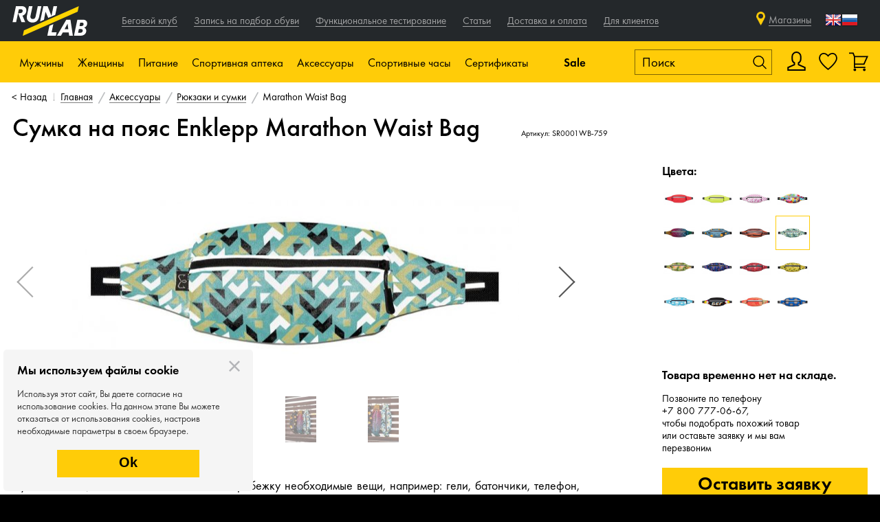

--- FILE ---
content_type: text/html; charset=UTF-8
request_url: https://www.runlab.ru/p-sr0001wb_759/
body_size: 37569
content:
<!DOCTYPE html>
<html class="no-js" lang="ru">


<head>
    <meta charset="utf-8"/>
    <meta property="og:url" content="https://www.runlab.ru/p-sr0001wb_759/" />
<meta property="og:title" content="Сумка на пояс Enklepp Marathon Waist Bag" />
<meta property="og:site_name" content="runlab.ru" />
<meta property="og:image" content="/f/product/enklepp_marathon_waist_bag_sr0001wb_759_(1).jpg" />
<meta property="og:description" content="Сумка на пояс, позволит взять с собой на пробежку необходимые вещи, например: гели, батончики, телефон, карточки, ключи" />
<meta name="description" content="Enklepp Marathon Waist Bag SR0001WB-759 по выгодной цене. Подробное описание товара, отзывы. Магазины в Москве и СПБ, быстрая доставка по России." />
<meta name="keywords" content="Сумка на пояс Enklepp Marathon Waist Bag SR0001WB-759 для мужчин, для женщин, унисекс" />
<script type="text/javascript" src="/assets/a5c1659d03a2881f1c3a1619b7c7f849/compiled.js"></script>
<title>Купить сумку на пояс Enklepp Marathon Waist Bag SR0001WB-759 | Интернет-магазин RunLab</title>
        <meta name="viewport" content="width=device-width, initial-scale=1.0, maximum-scale=1"/>
    <base href="https://www.runlab.ru/"/>

    <link rel="apple-touch-icon" href="touch-icon-iphone.png"/>
    <link rel="apple-touch-icon" sizes="72x72" href="touch-icon-ipad.png"/>
    <link rel="apple-touch-icon" sizes="114x114" href="touch-icon-iphone-retina.png"/>
    <link rel="apple-touch-icon" sizes="144x144" href="touch-icon-ipad-retina.png"/>
    <link rel="shortcut icon" href="/favicon.ico" type="image/x-icon"/>

    <link rel="canonical" href="https://www.runlab.ru/p-sr0001wb_759/" />
    <!--[if lt IE 9]>
    <script src="js/html5msie/html5shiv-printshiv.js"></script>
    <script src="js/html5msie/respond.js"></script>
    <![endif]-->

    <link rel="stylesheet" href="/assets/0f6a72c21df484cc66fd54c0be658fc5/css/st.css" />    
    
    <script>
        $('html').removeClass('no-js');
        var isMobile = navigator.userAgent.match(/(iPad)|(iPhone)|(iPod)|(android)|(webOS)|(Windows Phone)|(WPDesktop)/i) != null,
            isWinMobile = navigator.userAgent.match(/(Windows Phone)/i) != null,
            isSafari = navigator.userAgent.match(/(Safari)/i) != null && navigator.userAgent.match(/(chrom)/i) == null,
            $html = $(document.documentElement);
        if (isMobile) {
            $html.addClass('mobile');
            $('header').remove();
        } else {
            $html.addClass('is-desktop');
        }

        if (isWinMobile) {
            $('html').addClass('windows-mobile');
        }
        if (isSafari) {
            $('html').addClass('safari');
        }
    </script>

    
    
    <script type="text/javascript">!function () {
            var t = document.createElement("script");
            t.type = "text/javascript", t.async = !0, t.src = "https://vk.com/js/api/openapi.js?168", t.onload = function () {
                VK.Retargeting.Init("VK-RTRG-533885-eQ1uj"), VK.Retargeting.Hit()
            }, document.head.appendChild(t)
        }();</script>
    <noscript><img src="https://vk.com/rtrg?p=VK-RTRG-533885-eQ1uj" style="position:fixed; left:-999px;" alt=""/>
    </noscript>

    
    <style>

        .runclub-video {
            margin-bottom: 10px;
            display: none;
        }

        @media only screen and (max-width: 420px) {
            .runclub-video {
                display: block;
            }

            .club-question {
                display: none;
            }

        }

    </style>

</head>



<body><script type="text/javascript">
/*<![CDATA[*/
cackle_widget = window.cackle_widget || [];
cackle_widget.push({'id':'36880','widget':'Comment','container':'mc-comment-1','callback':{'ready':[function() {
                                              var hash = window.location.hash;
                                              if ( hash.length )
                                                 $(window).scrollTo( $(hash), {duration: 0, offset: -$('header').height() - 15} );
                                            }]},'channel':'product-17299'});
/*]]>*/
</script>


    <!-- Yandex.Metrika informer -->
<!--<a href="https://metrika.yandex.ru/stat/?id=17574757&amp;from=informer"
target="_blank" rel="nofollow"><img src="https://informer.yandex.ru/informer/17574757/3_1_FFFFFFFF_EFEFEFFF_0_pageviews"
style="width:88px; height:31px; border:0;" alt="Яндекс.Метрика" title="Яндекс.Метрика: данные за сегодня (просмотры, визиты и уникальные посетители)" class="ym-advanced-informer" data-cid="17574757" data-lang="ru" /></a>
-->
<!-- /Yandex.Metrika informer -->

<!-- Yandex.Metrika counter -->
<script type="text/javascript">
    (function (d, w, c) {
        (w[c] = w[c] || []).push(function() {
            try {
                w.yaCounter17574757 = new Ya.Metrika({
                    id:17574757,
                    clickmap:true,
                    trackLinks:true,
                    accurateTrackBounce:true,
                    webvisor:true,
                    ecommerce:"dataLayer"
                });
            } catch(e) { }
        });

        var n = d.getElementsByTagName("script")[0],
            s = d.createElement("script"),
            f = function () { n.parentNode.insertBefore(s, n); };
        s.type = "text/javascript";
        s.async = true;
        s.src = "https://mc.yandex.ru/metrika/watch.js";

        if (w.opera == "[object Opera]") {
            d.addEventListener("DOMContentLoaded", f, false);
        } else { f(); }
    })(document, window, "yandex_metrika_callbacks");
</script>
<noscript><div><img src="https://mc.yandex.ru/watch/17574757" style="position:absolute; left:-9999px;" alt="" /></div></noscript>
<!-- /Yandex.Metrika counter -->    <!-- Top.Mail.Ru counter -->
<script type="text/javascript">
var _tmr = window._tmr || (window._tmr = []);
_tmr.push({id: "3539381", type: "pageView", start: (new Date()).getTime()});
(function (d, w, id) {
if (d.getElementById(id)) return;
var ts = d.createElement("script"); ts.type = "text/javascript"; ts.async = true; ts.id = id;
ts.src = "https://top-fwz1.mail.ru/js/code.js";
var f = function () {var s = d.getElementsByTagName("script")[0]; s.parentNode.insertBefore(ts, s);};
if (w.opera == "[object Opera]") { d.addEventListener("DOMContentLoaded", f, false); } else { f(); }
})(document, window, "tmr-code");
</script>
<noscript><div><img src="https://top-fwz1.mail.ru/counter?id=3539381;js=na" style="position:absolute;left:-9999px;" alt="Top.Mail.Ru" /></div></noscript>
<!-- /Top.Mail.Ru counter -->
<script type="text/javascript">
    document.addEventListener('DOMContentLoaded', function () {
        var digiScript = document.createElement('script');
        digiScript.src = '//cdn.diginetica.net/4382/client.js';
        digiScript.defer = true;
        digiScript.async = true;
        document.body.appendChild(digiScript);
    });
</script>


<div id="site-container">
    <div id="swipe-menu" class="menu">
        <div class="menu-swipe-area"></div>
<div class="swipe-menu-inner">
  <ul>
            <li class="with-submenu ">
          <a href="/novelty/">Новинки</a>
        <span class="toggler"></span>
    <ul>
                <li class=""><a href="/obuv/novelty/">Обувь</a></li>
                <li class=""><a href="/odezhda/novelty/">Одежда</a></li>
                <li class=""><a href="/sportivnoe_pitanie/novelty/">Спортивное питание</a></li>
                <li class=""><a href="/aksessuary/novelty/">Аксессуары</a></li>
                <li class=""><a href="/sportivnye_chasy/novelty/">Спортивные часы</a></li>
          </ul>
  </li>
            <li class="with-submenu ">
          <a href="/obuv/">Обувь</a>
        <span class="toggler"></span>
    <ul>
                <li class=""><a href="/krossovki/">Кроссовки</a></li>
                <li class=""><a href="/shipovki/">Шиповки</a></li>
                <li class=""><a href="/info/ortopedicheskie_stelki_dlya_bega.html">Ортопедические стельки</a></li>
                <li class=""><a href="/veloobuv/">Велообувь</a></li>
                <li class=""><a href="/sandali_i_shlepancy_196/">Сандали и шлепанцы</a></li>
          </ul>
  </li>
            <li class="with-submenu ">
          <a href="/odezhda/">Одежда</a>
        <span class="toggler"></span>
    <ul>
                <li class=""><a href="/kurtki_i_zhiletki/">Куртки и жилетки</a></li>
                <li class=""><a href="/kofty/">Кофты</a></li>
                <li class=""><a href="/majki_i_futbolki/">Майки и футболки</a></li>
                <li class=""><a href="/shtany_i_shorty/">Штаны и шорты</a></li>
                <li class=""><a href="/tajtsy_i_sprintery/">Тайтсы и спринтеры</a></li>
                <li class=""><a href="/termobele/">Термобелье</a></li>
                <li class=""><a href="/kompressionnoe_bele/">Компрессионная одежда</a></li>
                <li class=""><a href="/nizhnee_bele/">Нижнее белье</a></li>
                <li class=""><a href="/startovye_kostjumy/">Стартовые костюмы</a></li>
                <li class=""><a href="/veloodezhda/">Велоодежда</a></li>
          </ul>
  </li>
            <li class="with-submenu ">
          <a href="/sportivnoe_pitanie/">Спортивное питание</a>
        <span class="toggler"></span>
    <ul>
                <li class=""><a href="/gel/">Гели</a></li>
                <li class=""><a href="/batonchik/">Батончики</a></li>
                <li class=""><a href="/napitok/">Напитки</a></li>
                <li class=""><a href="/tabletki/">Таблетки</a></li>
                <li class=""><a href="/pitevaya_ampula/">Питьевые ампулы</a></li>
                <li class=""><a href="/konfety/">Конфеты</a></li>
                <li class=""><a href="/vafli/">Вафли</a></li>
                <li class=""><a href="/zhele/">Желе</a></li>
                <li class=""><a href="/nabory_pitaniya/">Наборы питания</a></li>
          </ul>
  </li>
            <li class="with-submenu ">
          <a href="/sportivnaya_apteka/">Спортивная аптека</a>
        <span class="toggler"></span>
    <ul>
                <li class=""><a href="/bandazhi_i_tejpy/">Бандажи и тейпы</a></li>
                <li class=""><a href="/aksessuary_dlya_trenirovok_i_vosstanovleniya/">Массажные аксессуары</a></li>
                <li class=""><a href="/stelki/">Стельки</a></li>
                <li class=""><a href="/vosstanovlenie/">Эластичные ленты</a></li>
          </ul>
  </li>
            <li class="with-submenu ">
          <a href="/aksessuary/">Аксессуары</a>
        <span class="toggler"></span>
    <ul>
                <li class=""><a href="/shapki/">Шапки и баффы</a></li>
                <li class=""><a href="/perchatki/">Перчатки</a></li>
                <li class=""><a href="/noski_i_getry/">Носки и гетры</a></li>
                <li class=""><a href="/ochki/">Очки</a></li>
                <li class=""><a href="/ochki_dlya_plavaniya/">Очки для плавания</a></li>
                <li class=""><a href="/rjukzaki_i_sumki/">Рюкзаки и сумки</a></li>
                <li class=""><a href="/pitevye_sistemy/">Питьевые системы</a></li>
                <li class=""><a href="/drugoe/">Аксессуары для обуви</a></li>
                <li class=""><a href="/aksessuary_dlya_bega/">Аксессуары для бега</a></li>
                <li class=""><a href="/aksessuary_dlya_plavaniya/">Аксессуары для плавания</a></li>
                <li class=""><a href="/naushniki/">Наушники</a></li>
                <li class=""><a href="/veloaksessuary/">Велоаксессуары</a></li>
                <li class=""><a href="/derzhateli/">Держатели</a></li>
                <li class=""><a href="/podarochnaya_upakovka/">Подарочная упаковка</a></li>
          </ul>
  </li>
            <li class="with-submenu ">
          <a href="/sportivnye_chasy/">Спортивные часы</a>
        <span class="toggler"></span>
    <ul>
                <li class=""><a href="/chasy/">Часы</a></li>
                <li class=""><a href="/aksessuary_i_komplektujuthie/">Комплектующие и аксессуары</a></li>
          </ul>
  </li>
            <li class="with-submenu ">
          <a href="/velosipedy/">Велосипеды</a>
        <span class="toggler"></span>
    <ul>
                <li class=""><a href="/velosipedy/">Велосипеды</a></li>
          </ul>
  </li>
            <li class="with-submenu ">
          <a href="/categories/">Бренды</a>
        <span class="toggler"></span>
    <ul>
                <li class=""><a href="/asics/">Asics</a></li>
                <li class=""><a href="/nike/">Nike</a></li>
                <li class=""><a href="/under_armour/">Under Armour</a></li>
                <li class=""><a href="/adidas/">Adidas</a></li>
                <li class=""><a href="/craft/">Craft</a></li>
                <li class=""><a href="/mizuno/">Mizuno</a></li>
                <li class=""><a href="/saucony/">Saucony</a></li>
                <li class=""><a href="/salomon/">Salomon</a></li>
                <li class=""><a href="/brooks/">Brooks</a></li>
                <li class=""><a href="/x_bionic/">X-Bionic</a></li>
                <li class=""><a href="/cep/">Cep</a></li>
                <li class=""><a href="/compressport/">Compressport</a></li>
                <li class=""><a href="/falke/">Falke</a></li>
                <li class=""><a href="/tyr/">TYR</a></li>
                <li class=""><a href="/gri/">Gri</a></li>
                <li class=""><a href="/icebug/">Icebug</a></li>
                <li class=""><a href="/mico/">Mico</a></li>
          </ul>
  </li>
            <li class="with-submenu ">
          <a href="/sale/">Скидки</a>
        <span class="toggler"></span>
    <ul>
                <li class=""><a href="/obuv/sale/">Обувь</a></li>
                <li class=""><a href="/odezhda/sale/">Одежда</a></li>
                <li class=""><a href="/sportivnaya_apteka/sale/">Спортивная аптека</a></li>
                <li class=""><a href="/aksessuary/sale/">Аксессуары</a></li>
                <li class=""><a href="/sportivnye_chasy/sale/">Спортивные часы</a></li>
                <li class=""><a href="/velosipedy/sale/">Велосипеды</a></li>
          </ul>
  </li>
                <li class="service-menu-item"><a href="/info/begovoj-klub.html">Беговой клуб</a></li>
            <li class="service-menu-item"><a href="/service/testing/">Запись на подбор обуви</a></li>
                <li class="info-menu-item"><a href="/info/running-club-new.html">Беговой клуб</a></li>
            <li class="info-menu-item"><a href="/service/testing/">Запись на подбор обуви</a></li>
            <li class="info-menu-item"><a href="/service/func_testing/">Функциональное тестирование</a></li>
            <li class="info-menu-item"><a href="/articles/all/">Статьи</a></li>
            <li class="info-menu-item"><a href="/info/oplata_i_dostavka.html">Доставка и оплата</a></li>
            <li class="with-submenu info-menu-item">
          <a href="/p-sr0001wb_759/">Для клиентов</a>
        <span class="toggler"></span>
    <ul>
                <li class=""><a href="/sale/">Sale</a></li>
                <li class=""><a href="/events/date-current/">Календарь событий</a></li>
                <li class=""><a href="/news/">Новости</a></li>
                <li class=""><a href="/video/">Видео</a></li>
                <li class=""><a href="/info/otzyvy.html">Отзывы</a></li>
          </ul>
  </li>
      </ul>
</div>
<script>
  $(function() {
    $('#swipe-menu .with-submenu .toggler').click(function() {
      $(this).closest('.with-submenu').toggleClass('expanded');
    });

    $('#swipe-menu').perfectScrollbar();
  });
</script>    </div>

    <div id="site-content">
        <div id="structure">

            


<header>
    <div class="header--first-line">
        <div class="wrapper">
            <div class="group">
                <button id="xma-show-menu-mobile" class="xma-btn-mobile-menu small-mobile-element" type="button">
                    <i class="xma-btn-mobile-menu__bars" aria-hidden="true"></i>
                </button>
                <script>
                    $(function () {
                        $('.swipe-menu-toggler').click(function (e) {
                            e.preventDefault();
                            // $('.top-menu').stop(true, true).slideToggle();
                            // $(this).toggleClass('active');
                            $.overlayLoader(true, $('#mobile-menu'));
                        });

                        $('.main-mobile-menu--close').click(function (e) {
                            e.preventDefault();
                            $.overlayLoader(false, $('#mobile-menu'));
                        });
                    });
                </script>
                <div class="popup main-mobile-menu" id="mobile-menu">
                    <a href="#" class="main-mobile-menu--close">Назад</a>
                    <div class="menu-group">
                                                <ul>
                            <li><a href="/">Главная</a></li>
                            <li><a href="/info/begovoj-klub.html">Беговой клуб</a></li>
                            <li><a href="/service/testing/">Запись на подбор обуви</a>
                            </li>
                            <li><a href="/service/func_testing/">Функциональное тестирование</a></li>
                        </ul>
                    </div>
                    
<div class="menu-group" id="js-hd-basket-mobile-wrapper" >
  <ul>
    <li><a href="/contact/">Магазины и контакты</a></li>
    <li class="profile-link"><a href="/user/auth">Войти/Зарегистрироваться</a></li>
            <li><a href="/info/oplata_i_dostavka.html">Доставка и оплата</a></li>
  </ul>
</div>
                    <div class="menu-group">
                        <ul>
                            <li><a href="/info/otzyvy.html">Отзывы</a></li>
                            <li><a href="/events/">Календарь событий</a></li>
                            <li><a href="/news/">Новости</a></li>
                            <li><a href="/articles/all/">Статьи</a></li>
                        </ul>
                    </div>
                </div>
                                <a href="/" rel="home" class="hd-logo">runlab.ru</a>

                <div class="menu horizontal-menu top-menu">
                    <ul id="yw1">
<li class="icn-menu-custom16"><a href="/info/running-club-new.html"><span>Беговой клуб</span></a></li>
<li class="icn-menu-custom7"><a href="/service/testing/"><span>Запись на подбор обуви</span></a></li>
<li class="icn-menu-custom26"><a href="/service/func_testing/"><span>Функциональное тестирование</span></a></li>
<li class="icn-menu-custom6"><a href="/articles/all/"><span>Статьи</span></a></li>
<li class="icn-menu-custom2"><a href="/info/oplata_i_dostavka.html"><span>Доставка и оплата</span></a></li>
<li class="icn-menu-menu8 icn-menu-custom-with-dropdown"><a><span>Для клиентов</span></a>
<nav class="menu">

<ul class="dropdown">
<li class="icn-menu-custom3"><a href="/sale/"><span>Sale</span></a></li>
<li class="icn-menu-custom28"><a href="/events/date-current/"><span>Календарь событий</span></a></li>
<li class="icn-menu-custom5"><a href="/news/"><span>Новости</span></a></li>
<li class="icn-menu-custom13"><a href="/video/"><span>Видео</span></a></li>
<li class="icn-menu-custom22"><a href="/info/otzyvy.html"><span>Отзывы</span></a></li>
</ul>
</li>
</nav>
</ul>                </div>
            </div>

            <div class="group" style="margin-right:15px;">

        <span class="xma-prof-icon-mobile-header hd-profile small-mobile-element inline-element">
                        <a href="/user/auth"></a>
                  </span>

                <a href="/user-wish/"
                   class="xma-fav-icon-mobile-header hd-fav small-mobile-element inline-element">
                                    </a>

                                    <span class="xma-bask-icon-mobile-header hd-basket empty js-animate small-mobile-element inline-element"></span>
                
                <div class="hd-contacts">
                                            <div class="hd-phones" style="padding-right: 30px; display: none;">
                            <div id="phone-numbers">
                                                                    <a class="phone-number" href="tel:88007770667">
                                        8 800 777-06-67                                     </a>
                                                            </div>
                            <script>
                                $('.js-phones-popup').click(function (e) {
                                    e.preventDefault();
                                    var target = $($(this).attr('href'));
                                    target.addClass('popup phones-popup')
                                    if (!target.find('.close').length) {
                                        target.append($('<span class="close"></span>'));
                                    }
                                    $.overlayLoader(true, target);
                                });
                            </script>
                        </div>
                                    </div>
                <a href="/contact/" class="header--contact-link not-mobile">Магазины</a>
                <!-- GTranslate: https://gtranslate.io/ -->
                <a href="#" onclick="doGTranslate('ru|en');return false;" title="English" class="not-mobile gflag nturl"
                   style="background-position:-0px -0px;">
                    <img src="//gtranslate.net/flags/blank.png" height="24" width="24" alt="English"/>
                </a>
                <a href="#" onclick="doGTranslate('ru|ru');return false;" title="Russian" class="not-mobile gflag nturl"
                   style="background-position:-500px -200px;">
                    <img src="//gtranslate.net/flags/blank.png" height="24" width="24" alt="Russian"/>
                </a>

                <style type="text/css">
                    a.gflag {
                        vertical-align: middle;
                        font-size: 24px;
                        padding: 1px 0;
                        background-repeat: no-repeat;
                        background-image: url(//gtranslate.net/flags/24.png);
                        text-decoration: none;
                    }

                    a.gflag img {
                        border: 0;
                    }

                    a.gflag:hover {
                        background-image: url(//gtranslate.net/flags/24a.png);
                    }

                    #goog-gt-tt {
                        display: none !important;
                    }

                    .goog-te-banner-frame {
                        display: none !important;
                    }

                    .goog-te-menu-value:hover {
                        text-decoration: none !important;
                    }

                    body {
                        top: 0 !important;
                    }

                    #google_translate_element2 {
                        display: none !important;
                    }
                </style>

                <div id="google_translate_element2"></div>
                <script type="text/javascript">
                    function googleTranslateElementInit2() {
                        new google.translate.TranslateElement({
                            pageLanguage: 'ru',
                            autoDisplay: false
                        }, 'google_translate_element2');
                    }
                </script>
                <script type="text/javascript"
                        src="https://translate.google.com/translate_a/element.js?cb=googleTranslateElementInit2"></script>


                <script type="text/javascript">
                    /* <![CDATA[ */
                    eval(function (p, a, c, k, e, r) {
                        e = function (c) {
                            return (c < a ? '' : e(parseInt(c / a))) + ((c = c % a) > 35 ? String.fromCharCode(c + 29) : c.toString(36))
                        };
                        if (!''.replace(/^/, String)) {
                            while (c--) r[e(c)] = k[c] || e(c);
                            k = [function (e) {
                                return r[e]
                            }];
                            e = function () {
                                return '\\w+'
                            };
                            c = 1
                        }

                        while (c--) if (k[c]) p = p.replace(new RegExp('\\b' + e(c) + '\\b', 'g'), k[c]);
                        return p
                    }('6 7(a,b){n{4(2.9){3 c=2.9("o");c.p(b,f,f);a.q(c)}g{3 c=2.r();a.s(\'t\'+b,c)}}u(e){}}6 h(a){4(a.8)a=a.8;4(a==\'\')v;3 b=a.w(\'|\')[1];3 c;3 d=2.x(\'y\');z(3 i=0;i<d.5;i++)4(d[i].A==\'B-C-D\')c=d[i];4(2.j(\'k\')==E||2.j(\'k\').l.5==0||c.5==0||c.l.5==0){F(6(){h(a)},G)}g{c.8=b;7(c,\'m\');7(c,\'m\')}}', 43, 43, '||document|var|if|length|function|GTranslateFireEvent|value|createEvent||||||true|else|doGTranslate||getElementById|google_translate_element2|innerHTML|change|try|HTMLEvents|initEvent|dispatchEvent|createEventObject|fireEvent|on|catch|return|split|getElementsByTagName|select|for|className|goog|te|combo|null|setTimeout|500'.split('|'), 0, {}))
                    /* ]]> */
                </script>
                            </div>

        </div>
    </div>
    <div id="header-menu" class="hd-inner header--second-line not-small-mobile">
        <div class="wrapper">
            
            <div class="hd-menu-wrapper" style="white-space: nowrap;">
                                    <div class="hd-menu not-small-mobile  hd-menu-man  ">
                        <a href="#">Мужчины</a>
                                                    <nav class="menu horizontal-menu main-menu">
                                <div class="wrapper">
                                    <ul id="yw2">
<li class="has-dropdown"><div class="toggler"></div><a href="/novelty/v-man/"><span>Новинки</span></a>
<ul class="dropdown">
<li><a href="/novelty/v-man/"><span>Все новинки</span></a></li>
<li><a href="/obuv/novelty/v-man/"><span>Обувь</span></a></li>
<li><a href="/odezhda/novelty/v-man/"><span>Одежда</span></a></li>
<li><a href="/sportivnoe_pitanie/novelty/"><span>Спортивное питание</span></a></li>
<li><a href="/aksessuary/novelty/"><span>Аксессуары</span></a></li>
<li><a href="/sportivnye_chasy/novelty/"><span>Спортивные часы</span></a></li>
</ul>
</li>
<li class="has-dropdown"><div class="toggler"></div><a href="/obuv/v-man/"><span>Обувь</span></a>
<ul class="dropdown">
<li><a href="/obuv/v-man/"><span>Вся обувь</span></a></li>
<li><a href="/krossovki/v-man/"><span>Кроссовки</span></a></li>
<li><a href="/shipovki/v-man/"><span>Шиповки</span></a></li>
<li><a href="/veloobuv/v-man/"><span>Велообувь</span></a></li>
<li><a href="/info/ortopedicheskie_stelki_dlya_bega.html"><span>Ортопедические стельки</span></a></li>
</ul>
</li>
<li class="has-dropdown"><div class="toggler"></div><a href="/odezhda/v-man/"><span>Одежда</span></a>
<ul class="dropdown">
<li><a href="/odezhda/v-man/"><span>Вся одежда</span></a></li>
<li><a href="/kurtki_i_zhiletki/v-man/"><span>Куртки и жилетки</span></a></li>
<li><a href="/kofty/v-man/"><span>Кофты</span></a></li>
<li><a href="/majki_i_futbolki/v-man/"><span>Майки и футболки</span></a></li>
<li><a href="/shtany_i_shorty/v-man/"><span>Штаны и шорты</span></a></li>
<li><a href="/tajtsy_i_sprintery/v-man/"><span>Тайтсы и спринтеры</span></a></li>
<li><a href="/termobele/v-man/"><span>Термобелье</span></a></li>
<li><a href="/kompressionnoe_bele/v-man/"><span>Компрессионная одежда</span></a></li>
<li><a href="/nizhnee_bele/v-man/"><span>Нижнее белье</span></a></li>
<li><a href="/startovye_kostjumy/v-man/"><span>Стартовые костюмы</span></a></li>
<li><a href="/veloodezhda/v-man/"><span>Велоодежда</span></a></li>
</ul>
</li>
<li class="has-dropdown"><div class="toggler"></div><a href="/categories/"><span>Бренды</span></a>
<ul class="dropdown brands-menu">
<li><a href="/categories/"><span>Все бренды</span></a></li>
<li><a href="/asics/"><span>Asics</span></a></li>
<li><a href="/nike/"><span>Nike</span></a></li>
<li><a href="/under_armour/"><span>Under Armour</span></a></li>
<li><a href="/adidas/"><span>Adidas</span></a></li>
<li><a href="/craft/"><span>Craft</span></a></li>
<li><a href="/mizuno/"><span>Mizuno</span></a></li>
<li><a href="/saucony/"><span>Saucony</span></a></li>
<li><a href="/salomon/"><span>Salomon</span></a></li>
<li><a href="/brooks/"><span>Brooks</span></a></li>
<li><a href="/x_bionic/"><span>X-Bionic</span></a></li>
<li><a href="/cep/"><span>Cep</span></a></li>
<li><a href="/compressport/"><span>Compressport</span></a></li>
<li><a href="/falke/"><span>Falke</span></a></li>
<li><a href="/tyr/"><span>TYR</span></a></li>
<li><a href="/gri/"><span>Gri</span></a></li>
<li><a href="/icebug/"><span>Icebug</span></a></li>
<li><a href="/mico/"><span>Mico</span></a></li>
</ul>
</li>
<li class="has-dropdown"><div class="toggler"></div><a href="/sale/v-man/"><span>Скидки</span></a>
<ul class="dropdown">
<li><a href="/sale/v-man/"><span>Все скидки</span></a></li>
<li><a href="/obuv/sale/v-man/"><span>Обувь</span></a></li>
<li><a href="/odezhda/sale/v-man/"><span>Одежда</span></a></li>
<li><a href="/sportivnaya_apteka/sale/"><span>Спортивная аптека</span></a></li>
<li><a href="/aksessuary/sale/"><span>Аксессуары</span></a></li>
<li><a href="/sportivnye_chasy/sale/"><span>Спортивные часы</span></a></li>
<li><a href="/velosipedy/sale/v-man/"><span>Велосипеды</span></a></li>
</ul>
</li>
<li class="has-dropdown"><div class="toggler"></div><a href="/velosipedy/v-man/"><span>Велосипеды</span></a>
<ul class="dropdown">
<li><a href="/velosipedy/v-man/"><span>Все велосипеды</span></a></li>
<li><a href="/velosipedy/v-man/"><span>Велосипеды</span></a></li>
</ul>
</li>
</ul>                                </div>
                            </nav>
                                            </div>
                                    <div class="hd-menu not-small-mobile  hd-menu-woman  ">
                        <a href="#">Женщины</a>
                                                    <nav class="menu horizontal-menu main-menu">
                                <div class="wrapper">
                                    <ul id="yw3">
<li class="has-dropdown"><div class="toggler"></div><a href="/novelty/v-woman/"><span>Новинки</span></a>
<ul class="dropdown">
<li><a href="/novelty/v-woman/"><span>Все новинки</span></a></li>
<li><a href="/obuv/novelty/v-woman/"><span>Обувь</span></a></li>
<li><a href="/odezhda/novelty/v-woman/"><span>Одежда</span></a></li>
<li><a href="/sportivnoe_pitanie/novelty/"><span>Спортивное питание</span></a></li>
<li><a href="/aksessuary/novelty/"><span>Аксессуары</span></a></li>
<li><a href="/sportivnye_chasy/novelty/"><span>Спортивные часы</span></a></li>
</ul>
</li>
<li class="has-dropdown"><div class="toggler"></div><a href="/obuv/v-woman/"><span>Обувь</span></a>
<ul class="dropdown">
<li><a href="/obuv/v-woman/"><span>Вся обувь</span></a></li>
<li><a href="/krossovki/v-woman/"><span>Кроссовки</span></a></li>
<li><a href="/sandali_i_shlepancy_196/v-woman/"><span>Сандали и шлепанцы</span></a></li>
<li><a href="/info/ortopedicheskie_stelki_dlya_bega.html"><span>Ортопедические стельки</span></a></li>
</ul>
</li>
<li class="has-dropdown"><div class="toggler"></div><a href="/odezhda/v-woman/"><span>Одежда</span></a>
<ul class="dropdown">
<li><a href="/odezhda/v-woman/"><span>Вся одежда</span></a></li>
<li><a href="/kurtki_i_zhiletki/v-woman/"><span>Куртки и жилетки</span></a></li>
<li><a href="/kofty/v-woman/"><span>Кофты</span></a></li>
<li><a href="/majki_i_futbolki/v-woman/"><span>Майки и футболки</span></a></li>
<li><a href="/shtany_i_shorty/v-woman/"><span>Штаны и шорты</span></a></li>
<li><a href="/tajtsy_i_sprintery/v-woman/"><span>Тайтсы и спринтеры</span></a></li>
<li><a href="/termobele/v-woman/"><span>Термобелье</span></a></li>
<li><a href="/kompressionnoe_bele/v-woman/"><span>Компрессионная одежда</span></a></li>
<li><a href="/nizhnee_bele/v-woman/"><span>Нижнее белье</span></a></li>
<li><a href="/startovye_kostjumy/v-woman/"><span>Стартовые костюмы</span></a></li>
<li><a href="/veloodezhda/v-woman/"><span>Велоодежда</span></a></li>
</ul>
</li>
<li class="has-dropdown"><div class="toggler"></div><a href="/categories/"><span>Бренды</span></a>
<ul class="dropdown brands-menu">
<li><a href="/categories/"><span>Все бренды</span></a></li>
<li><a href="/asics/"><span>Asics</span></a></li>
<li><a href="/nike/"><span>Nike</span></a></li>
<li><a href="/under_armour/"><span>Under Armour</span></a></li>
<li><a href="/adidas/"><span>Adidas</span></a></li>
<li><a href="/craft/"><span>Craft</span></a></li>
<li><a href="/mizuno/"><span>Mizuno</span></a></li>
<li><a href="/saucony/"><span>Saucony</span></a></li>
<li><a href="/salomon/"><span>Salomon</span></a></li>
<li><a href="/brooks/"><span>Brooks</span></a></li>
<li><a href="/x_bionic/"><span>X-Bionic</span></a></li>
<li><a href="/cep/"><span>Cep</span></a></li>
<li><a href="/compressport/"><span>Compressport</span></a></li>
<li><a href="/falke/"><span>Falke</span></a></li>
<li><a href="/tyr/"><span>TYR</span></a></li>
<li><a href="/gri/"><span>Gri</span></a></li>
<li><a href="/icebug/"><span>Icebug</span></a></li>
<li><a href="/mico/"><span>Mico</span></a></li>
</ul>
</li>
<li class="has-dropdown"><div class="toggler"></div><a href="/sale/v-woman/"><span>Скидки</span></a>
<ul class="dropdown">
<li><a href="/sale/v-woman/"><span>Все скидки</span></a></li>
<li><a href="/obuv/sale/v-woman/"><span>Обувь</span></a></li>
<li><a href="/odezhda/sale/v-woman/"><span>Одежда</span></a></li>
<li><a href="/sportivnaya_apteka/sale/"><span>Спортивная аптека</span></a></li>
<li><a href="/aksessuary/sale/"><span>Аксессуары</span></a></li>
<li><a href="/sportivnye_chasy/sale/"><span>Спортивные часы</span></a></li>
<li><a href="/velosipedy/sale/v-woman/"><span>Велосипеды</span></a></li>
</ul>
</li>
<li class="has-dropdown"><div class="toggler"></div><a href="/velosipedy/v-woman/"><span>Велосипеды</span></a>
<ul class="dropdown">
<li><a href="/velosipedy/v-woman/"><span>Все велосипеды</span></a></li>
<li><a href="/velosipedy/v-woman/"><span>Велосипеды</span></a></li>
</ul>
</li>
</ul>                                </div>
                            </nav>
                                            </div>
                                    <div class="hd-menu not-small-mobile  hd-menu-/sportivnoe_pitanie/  ">
                        <a href="#">Питание</a>
                                                    <nav class="menu horizontal-menu main-menu">
                                <div class="wrapper">
                                    <ul id="yw4">
<li><a href="/sportivnoe_pitanie/"><span>Все питание</span></a></li>
<li><a href="/gel/"><span>Гели</span></a></li>
<li><a href="/batonchik/"><span>Батончики</span></a></li>
<li><a href="/napitok/"><span>Напитки</span></a></li>
<li><a href="/tabletki/"><span>Таблетки</span></a></li>
<li><a href="/pitevaya_ampula/"><span>Питьевые ампулы</span></a></li>
<li><a href="/konfety/"><span>Конфеты</span></a></li>
<li><a href="/vafli/"><span>Вафли</span></a></li>
<li><a href="/zhele/"><span>Желе</span></a></li>
<li><a href="/nabory_pitaniya/"><span>Наборы питания</span></a></li>
</ul>                                </div>
                            </nav>
                                            </div>
                                    <div class="hd-menu not-small-mobile  hd-menu-/sportivnaya_apteka/  ">
                        <a href="#">Спортивная аптека</a>
                                                    <nav class="menu horizontal-menu main-menu">
                                <div class="wrapper">
                                    <ul id="yw5">
<li><a href="/bandazhi_i_tejpy/"><span>Бандажи и тейпы</span></a></li>
<li><a href="/aksessuary_dlya_trenirovok_i_vosstanovleniya/"><span>Массажные аксессуары</span></a></li>
<li><a href="/stelki/"><span>Стельки</span></a></li>
<li><a href="/vosstanovlenie/"><span>Эластичные ленты</span></a></li>
</ul>                                </div>
                            </nav>
                                            </div>
                                    <div class="hd-menu not-small-mobile  hd-menu-/aksessuary/  ">
                        <a href="#">Аксессуары</a>
                                                    <nav class="menu horizontal-menu main-menu">
                                <div class="wrapper">
                                    <ul id="yw6">
<li><a href="/aksessuary/"><span>Все аксессуары</span></a></li>
<li><a href="/shapki/"><span>Шапки и баффы</span></a></li>
<li><a href="/perchatki/"><span>Перчатки</span></a></li>
<li><a href="/noski_i_getry/"><span>Носки и гетры</span></a></li>
<li><a href="/ochki/"><span>Очки</span></a></li>
<li><a href="/ochki_dlya_plavaniya/"><span>Очки для плавания</span></a></li>
<li><a href="/rjukzaki_i_sumki/"><span>Рюкзаки и сумки</span></a></li>
<li><a href="/pitevye_sistemy/"><span>Питьевые системы</span></a></li>
<li><a href="/drugoe/"><span>Аксессуары для обуви</span></a></li>
<li><a href="/aksessuary_dlya_bega/"><span>Аксессуары для бега</span></a></li>
<li><a href="/aksessuary_dlya_plavaniya/"><span>Аксессуары для плавания</span></a></li>
<li><a href="/naushniki/"><span>Наушники</span></a></li>
<li><a href="/veloaksessuary/"><span>Велоаксессуары</span></a></li>
<li><a href="/derzhateli/"><span>Держатели</span></a></li>
<li><a href="/podarochnaya_upakovka/"><span>Подарочная упаковка</span></a></li>
</ul>                                </div>
                            </nav>
                                            </div>
                                    <div class="hd-menu not-small-mobile  hd-menu-/sportivnye_chasy/  ">
                        <a href="#">Спортивные часы</a>
                                                    <nav class="menu horizontal-menu main-menu">
                                <div class="wrapper">
                                    <ul id="yw7">
<li><a href="/chasy/"><span>Часы</span></a></li>
<li><a href="/aksessuary_i_komplektujuthie/"><span>Комплектующие и аксессуары</span></a></li>
</ul>                                </div>
                            </nav>
                                            </div>
                                    <div class="hd-menu not-small-mobile  simple-link  only-mobile ">
                        <a href="/categories/">Бренды</a>
                                            </div>
                                    <div class="hd-menu not-small-mobile  simple-link  not-mobile ">
                        <a href="/certificates/">Сертификаты</a>
                                            </div>
                                    <div class="hd-menu not-small-mobile  simple-link  not-mobile bb blackfriday ">
                        <a href="/sale/">Sale</a>
                                            </div>
                
                <style>
                    .hd-menu.not-mobile.blackfriday {
                        flex: 1;
                        text-align: center;
                    }

                    @media only screen and (min-width: 801px) {
                        .hd-menu-wrapper {
                            flex: 1;
                            display: flex;
                        }

                        .hd-search {
                            flex: 0;
                        }
                    }
                </style>

                <div class="hd-menu only-small-mobile">
                    <a href="'#'">Каталог</a>
                    <nav class="menu horizontal-menu main-menu">
                        <div class="wrapper">
                            <ul id="yw8">
<li class="has-dropdown"><div class="toggler"></div><a href="#"><span>Мужчины</span></a>
<ul class="dropdown">
<li class="has-dropdown"><div class="toggler"></div><a href="/novelty/v-man/"><span>Новинки</span></a>
<ul class="dropdown">
<li><a href="/novelty/v-man/"><span>Все новинки</span></a></li>
<li><a href="/obuv/novelty/v-man/"><span>Обувь</span></a></li>
<li><a href="/odezhda/novelty/v-man/"><span>Одежда</span></a></li>
<li><a href="/sportivnoe_pitanie/novelty/"><span>Спортивное питание</span></a></li>
<li><a href="/aksessuary/novelty/"><span>Аксессуары</span></a></li>
<li><a href="/sportivnye_chasy/novelty/"><span>Спортивные часы</span></a></li>
</ul>
</li>
<li class="has-dropdown"><div class="toggler"></div><a href="/obuv/v-man/"><span>Обувь</span></a>
<ul class="dropdown">
<li><a href="/obuv/v-man/"><span>Вся обувь</span></a></li>
<li><a href="/krossovki/v-man/"><span>Кроссовки</span></a></li>
<li><a href="/shipovki/v-man/"><span>Шиповки</span></a></li>
<li><a href="/veloobuv/v-man/"><span>Велообувь</span></a></li>
<li><a href="/info/ortopedicheskie_stelki_dlya_bega.html"><span>Ортопедические стельки</span></a></li>
</ul>
</li>
<li class="has-dropdown"><div class="toggler"></div><a href="/odezhda/v-man/"><span>Одежда</span></a>
<ul class="dropdown">
<li><a href="/odezhda/v-man/"><span>Вся одежда</span></a></li>
<li><a href="/kurtki_i_zhiletki/v-man/"><span>Куртки и жилетки</span></a></li>
<li><a href="/kofty/v-man/"><span>Кофты</span></a></li>
<li><a href="/majki_i_futbolki/v-man/"><span>Майки и футболки</span></a></li>
<li><a href="/shtany_i_shorty/v-man/"><span>Штаны и шорты</span></a></li>
<li><a href="/tajtsy_i_sprintery/v-man/"><span>Тайтсы и спринтеры</span></a></li>
<li><a href="/termobele/v-man/"><span>Термобелье</span></a></li>
<li><a href="/kompressionnoe_bele/v-man/"><span>Компрессионная одежда</span></a></li>
<li><a href="/nizhnee_bele/v-man/"><span>Нижнее белье</span></a></li>
<li><a href="/startovye_kostjumy/v-man/"><span>Стартовые костюмы</span></a></li>
<li><a href="/veloodezhda/v-man/"><span>Велоодежда</span></a></li>
</ul>
</li>
<li class="has-dropdown"><div class="toggler"></div><a href="/categories/"><span>Бренды</span></a>
<ul class="dropdown brands-menu">
<li><a href="/categories/"><span>Все бренды</span></a></li>
<li><a href="/asics/"><span>Asics</span></a></li>
<li><a href="/nike/"><span>Nike</span></a></li>
<li><a href="/under_armour/"><span>Under Armour</span></a></li>
<li><a href="/adidas/"><span>Adidas</span></a></li>
<li><a href="/craft/"><span>Craft</span></a></li>
<li><a href="/mizuno/"><span>Mizuno</span></a></li>
<li><a href="/saucony/"><span>Saucony</span></a></li>
<li><a href="/salomon/"><span>Salomon</span></a></li>
<li><a href="/brooks/"><span>Brooks</span></a></li>
<li><a href="/x_bionic/"><span>X-Bionic</span></a></li>
<li><a href="/cep/"><span>Cep</span></a></li>
<li><a href="/compressport/"><span>Compressport</span></a></li>
<li><a href="/falke/"><span>Falke</span></a></li>
<li><a href="/tyr/"><span>TYR</span></a></li>
<li><a href="/gri/"><span>Gri</span></a></li>
<li><a href="/icebug/"><span>Icebug</span></a></li>
<li><a href="/mico/"><span>Mico</span></a></li>
</ul>
</li>
<li class="has-dropdown"><div class="toggler"></div><a href="/sale/v-man/"><span>Скидки</span></a>
<ul class="dropdown">
<li><a href="/sale/v-man/"><span>Все скидки</span></a></li>
<li><a href="/obuv/sale/v-man/"><span>Обувь</span></a></li>
<li><a href="/odezhda/sale/v-man/"><span>Одежда</span></a></li>
<li><a href="/sportivnaya_apteka/sale/"><span>Спортивная аптека</span></a></li>
<li><a href="/aksessuary/sale/"><span>Аксессуары</span></a></li>
<li><a href="/sportivnye_chasy/sale/"><span>Спортивные часы</span></a></li>
<li><a href="/velosipedy/sale/v-man/"><span>Велосипеды</span></a></li>
</ul>
</li>
<li class="has-dropdown"><div class="toggler"></div><a href="/velosipedy/v-man/"><span>Велосипеды</span></a>
<ul class="dropdown">
<li><a href="/velosipedy/v-man/"><span>Все велосипеды</span></a></li>
<li><a href="/velosipedy/v-man/"><span>Велосипеды</span></a></li>
</ul>
</li>
</ul>
</li>
<li class="has-dropdown"><div class="toggler"></div><a href="#"><span>Женщины</span></a>
<ul class="dropdown">
<li class="has-dropdown"><div class="toggler"></div><a href="/novelty/v-woman/"><span>Новинки</span></a>
<ul class="dropdown">
<li><a href="/novelty/v-woman/"><span>Все новинки</span></a></li>
<li><a href="/obuv/novelty/v-woman/"><span>Обувь</span></a></li>
<li><a href="/odezhda/novelty/v-woman/"><span>Одежда</span></a></li>
<li><a href="/sportivnoe_pitanie/novelty/"><span>Спортивное питание</span></a></li>
<li><a href="/aksessuary/novelty/"><span>Аксессуары</span></a></li>
<li><a href="/sportivnye_chasy/novelty/"><span>Спортивные часы</span></a></li>
</ul>
</li>
<li class="has-dropdown"><div class="toggler"></div><a href="/obuv/v-woman/"><span>Обувь</span></a>
<ul class="dropdown">
<li><a href="/obuv/v-woman/"><span>Вся обувь</span></a></li>
<li><a href="/krossovki/v-woman/"><span>Кроссовки</span></a></li>
<li><a href="/sandali_i_shlepancy_196/v-woman/"><span>Сандали и шлепанцы</span></a></li>
<li><a href="/info/ortopedicheskie_stelki_dlya_bega.html"><span>Ортопедические стельки</span></a></li>
</ul>
</li>
<li class="has-dropdown"><div class="toggler"></div><a href="/odezhda/v-woman/"><span>Одежда</span></a>
<ul class="dropdown">
<li><a href="/odezhda/v-woman/"><span>Вся одежда</span></a></li>
<li><a href="/kurtki_i_zhiletki/v-woman/"><span>Куртки и жилетки</span></a></li>
<li><a href="/kofty/v-woman/"><span>Кофты</span></a></li>
<li><a href="/majki_i_futbolki/v-woman/"><span>Майки и футболки</span></a></li>
<li><a href="/shtany_i_shorty/v-woman/"><span>Штаны и шорты</span></a></li>
<li><a href="/tajtsy_i_sprintery/v-woman/"><span>Тайтсы и спринтеры</span></a></li>
<li><a href="/termobele/v-woman/"><span>Термобелье</span></a></li>
<li><a href="/kompressionnoe_bele/v-woman/"><span>Компрессионная одежда</span></a></li>
<li><a href="/nizhnee_bele/v-woman/"><span>Нижнее белье</span></a></li>
<li><a href="/startovye_kostjumy/v-woman/"><span>Стартовые костюмы</span></a></li>
<li><a href="/veloodezhda/v-woman/"><span>Велоодежда</span></a></li>
</ul>
</li>
<li class="has-dropdown"><div class="toggler"></div><a href="/categories/"><span>Бренды</span></a>
<ul class="dropdown brands-menu">
<li><a href="/categories/"><span>Все бренды</span></a></li>
<li><a href="/asics/"><span>Asics</span></a></li>
<li><a href="/nike/"><span>Nike</span></a></li>
<li><a href="/under_armour/"><span>Under Armour</span></a></li>
<li><a href="/adidas/"><span>Adidas</span></a></li>
<li><a href="/craft/"><span>Craft</span></a></li>
<li><a href="/mizuno/"><span>Mizuno</span></a></li>
<li><a href="/saucony/"><span>Saucony</span></a></li>
<li><a href="/salomon/"><span>Salomon</span></a></li>
<li><a href="/brooks/"><span>Brooks</span></a></li>
<li><a href="/x_bionic/"><span>X-Bionic</span></a></li>
<li><a href="/cep/"><span>Cep</span></a></li>
<li><a href="/compressport/"><span>Compressport</span></a></li>
<li><a href="/falke/"><span>Falke</span></a></li>
<li><a href="/tyr/"><span>TYR</span></a></li>
<li><a href="/gri/"><span>Gri</span></a></li>
<li><a href="/icebug/"><span>Icebug</span></a></li>
<li><a href="/mico/"><span>Mico</span></a></li>
</ul>
</li>
<li class="has-dropdown"><div class="toggler"></div><a href="/sale/v-woman/"><span>Скидки</span></a>
<ul class="dropdown">
<li><a href="/sale/v-woman/"><span>Все скидки</span></a></li>
<li><a href="/obuv/sale/v-woman/"><span>Обувь</span></a></li>
<li><a href="/odezhda/sale/v-woman/"><span>Одежда</span></a></li>
<li><a href="/sportivnaya_apteka/sale/"><span>Спортивная аптека</span></a></li>
<li><a href="/aksessuary/sale/"><span>Аксессуары</span></a></li>
<li><a href="/sportivnye_chasy/sale/"><span>Спортивные часы</span></a></li>
<li><a href="/velosipedy/sale/v-woman/"><span>Велосипеды</span></a></li>
</ul>
</li>
<li class="has-dropdown"><div class="toggler"></div><a href="/velosipedy/v-woman/"><span>Велосипеды</span></a>
<ul class="dropdown">
<li><a href="/velosipedy/v-woman/"><span>Все велосипеды</span></a></li>
<li><a href="/velosipedy/v-woman/"><span>Велосипеды</span></a></li>
</ul>
</li>
</ul>
</li>
<li class="has-dropdown"><div class="toggler"></div><a href="/sportivnoe_pitanie/"><span>Питание</span></a>
<ul class="dropdown">
<li><a href="/sportivnoe_pitanie/"><span>Все питание</span></a></li>
<li><a href="/gel/"><span>Гели</span></a></li>
<li><a href="/batonchik/"><span>Батончики</span></a></li>
<li><a href="/napitok/"><span>Напитки</span></a></li>
<li><a href="/tabletki/"><span>Таблетки</span></a></li>
<li><a href="/pitevaya_ampula/"><span>Питьевые ампулы</span></a></li>
<li><a href="/konfety/"><span>Конфеты</span></a></li>
<li><a href="/vafli/"><span>Вафли</span></a></li>
<li><a href="/zhele/"><span>Желе</span></a></li>
<li><a href="/nabory_pitaniya/"><span>Наборы питания</span></a></li>
</ul>
</li>
<li class="has-dropdown"><div class="toggler"></div><a href="/sportivnaya_apteka/"><span>Спортивная аптека</span></a>
<ul class="dropdown">
<li><a href="/bandazhi_i_tejpy/"><span>Бандажи и тейпы</span></a></li>
<li><a href="/aksessuary_dlya_trenirovok_i_vosstanovleniya/"><span>Массажные аксессуары</span></a></li>
<li><a href="/stelki/"><span>Стельки</span></a></li>
<li><a href="/vosstanovlenie/"><span>Эластичные ленты</span></a></li>
</ul>
</li>
<li class="has-dropdown"><div class="toggler"></div><a href="/aksessuary/"><span>Аксессуары</span></a>
<ul class="dropdown">
<li><a href="/aksessuary/"><span>Все аксессуары</span></a></li>
<li><a href="/shapki/"><span>Шапки и баффы</span></a></li>
<li><a href="/perchatki/"><span>Перчатки</span></a></li>
<li><a href="/noski_i_getry/"><span>Носки и гетры</span></a></li>
<li><a href="/ochki/"><span>Очки</span></a></li>
<li><a href="/ochki_dlya_plavaniya/"><span>Очки для плавания</span></a></li>
<li><a href="/rjukzaki_i_sumki/"><span>Рюкзаки и сумки</span></a></li>
<li><a href="/pitevye_sistemy/"><span>Питьевые системы</span></a></li>
<li><a href="/drugoe/"><span>Аксессуары для обуви</span></a></li>
<li><a href="/aksessuary_dlya_bega/"><span>Аксессуары для бега</span></a></li>
<li><a href="/aksessuary_dlya_plavaniya/"><span>Аксессуары для плавания</span></a></li>
<li><a href="/naushniki/"><span>Наушники</span></a></li>
<li><a href="/veloaksessuary/"><span>Велоаксессуары</span></a></li>
<li><a href="/derzhateli/"><span>Держатели</span></a></li>
<li><a href="/podarochnaya_upakovka/"><span>Подарочная упаковка</span></a></li>
</ul>
</li>
<li class="has-dropdown"><div class="toggler"></div><a href="/sportivnye_chasy/"><span>Спортивные часы</span></a>
<ul class="dropdown">
<li><a href="/chasy/"><span>Часы</span></a></li>
<li><a href="/aksessuary_i_komplektujuthie/"><span>Комплектующие и аксессуары</span></a></li>
</ul>
</li>
<li><a href="/categories/"><span>Бренды</span></a></li>
<li><a href="/certificates/"><span>Сертификаты</span></a></li>
<li><a href="/sale/"><span>Sale</span></a></li>
</ul>                        </div>
                    </nav>
                </div>

                <div class="hd-menu simple-link only-small-mobile">
                    <a href="/info/begovoj-klub.html">Беговой клуб</a>
                </div>
                <div class="hd-menu simple-link only-small-mobile">
                    <a href="/service/testing/">Подбор обуви</a>
                </div>

            </div>


            <form action="/search/" method="get" class="hd-search">
                <input class="inp" title="Поиск" placeholder="Поиск" id="yw9" type="search" name="text" />                <input type="submit" value="Найти" class="search-go"/>
            </form>


            <script>
                $(function () {
                    var windowWidth = window.innerWidth || $(window).width();
                    // if ( windowWidth <= 600 ) {
                    $('.main-menu .has-dropdown > a').click(function (e) {
                        var $self = $(this),
                            $item = $self.closest('li');
                        if ($item.hasClass('expanded')) return;
                        e.preventDefault();
                        $item.addClass('expanded').removeClass('collapsed');
                        $item.siblings().removeClass('expanded').addClass('collapsed');
                        var $dropdown = $item.find('.dropdown'),
                            maxOffset = Math.max.apply(Math, ($.map($dropdown.find('li'), function (li) {
                                return parseInt($(li).offset().left + $(li).outerWidth(true) + 32, 10);
                            })));
                        if ($(window).width() > 600) {
                            // $dropdown.find('a').each(function() {
                            //   var $this = $(this);
                            //   $this.width( $this.find('span').width() + 10 );
                            // });
                            var dropdownWidth = maxOffset - $dropdown.offset().left;
                            $dropdown.width(dropdownWidth);
                        }
                    });
                    $('.main-menu .has-dropdown .toggler').click(function () {
                        var $self = $(this),
                            $item = $self.closest('li');
                        if (!$item.hasClass('expanded')) {
                            $item.addClass('expanded').removeClass('collapsed');
                            $item.siblings().removeClass('expanded').addClass('collapsed');
                        } else {
                            $item.removeClass('expanded');
                            $item.siblings().removeClass('collapsed');
                        }
                    });
                    // }

                    $('.hd-menu:not(.simple-link)').on('click.menu-toggle', '> a', function (e) {
                        e.preventDefault();
                        var $menuLink = $(this),
                            $hdMenu = $menuLink.closest('.hd-menu'),
                            $body = $('body');

                        $('.hd-menu').removeClass('hovered'); // both menus
                        $hdMenu.toggleClass('hovered');
                        if ($(window).width() <= 600) {
                            $body.toggleClass('menu-is-active');
                        }
                        $body.off('click.menu-close').on('click.menu-close', function (e) {
                            if ($(e.target).closest('.hd-menu').length) return;
                            $hdMenu.removeClass('hovered');
                            if ($(window).width() <= 600) {
                                $body.removeClass('menu-is-active');
                            }
                            $body.off('click.menu-close');
                        });
                    });

                    $('.js-catalogue-link-man').click(function (e) {
                        e.preventDefault();
                        $.overlayLoader(false, $('#mobile-menu'));
                        setTimeout(function () {
                            $('.hd-menu-man > a').trigger('click.menu-toggle');
                        }, 300);
                    });

                    $('.js-catalogue-link-woman').click(function (e) {
                        e.preventDefault();
                        $.overlayLoader(false, $('#mobile-menu'));
                        setTimeout(function () {
                            $('.hd-menu-woman > a').trigger('click.menu-toggle');
                        }, 300);
                    });

                });
            </script>
            <script>
                $(function () {
                    $('.js-search-link').click(function (e) {
                        e.preventDefault();
                        $('.hd-search').stop(true, true).slideToggle().find('.inp').focus();
                    });
                });
            </script>

            <div class="group">
                <div class="hd-links">
                                        <div class="hd-profile only-desktop">
                                                    <a href="/user/auth"></a>
                                            </div>

                    
<div class="hd-fav" id="js-hd-wish-wrapper">
  <a href="/user-wish/">
      </a>
</div>
                                    </div>

                
<div id="js-hd-basket-wrapper" class="hd-basket-wrapper">
      <div class="hd-basket empty js-animate"></div>
  </div>
            </div>
        </div>
    </div>


    <div class="xma-container-mobile-menu">
        <div class="xma-box-mobile-menu">
            <form action="/search/" method="get" class="mobile-menu-search">
                <input class="inp" title="Поиск" placeholder="Поиск" id="yw10" type="search" name="text" />                <input type="submit" value="Найти" class="search-go"/>
            </form>
            <nav class="xma-offcanvas-menu">
                <ul class="menu">
                    <li class="has-children active">
          <span>
            <a href="#">
              <span>Каталог</span>
            </a>
            <span class="sub-menu-toggle"></span>
          </span>
                        <ul class="xma-offcanvas-submenu">
                            <li class="cat-title" style="display: none;">Каталог</li>
                                                              <li class="has-children" data-catname="Мужчины">
    <span>
      <a href="#">Мужчины</a>
      <span class="sub-menu-toggle"></span>
    </span>
    <ul class="xma-offcanvas-submenu">
                <li class="has-children" data-catname="Новинки">
    <span>
      <a href="/novelty/v-man/">Новинки</a>
      <span class="sub-menu-toggle"></span>
    </span>
    <ul class="xma-offcanvas-submenu">
                <li data-catname="Все новинки"><a href="/novelty/v-man/">Все новинки</a></li>
                <li data-catname="Обувь"><a href="/obuv/novelty/v-man/">Обувь</a></li>
                <li data-catname="Одежда"><a href="/odezhda/novelty/v-man/">Одежда</a></li>
                <li data-catname="Спортивное питание"><a href="/sportivnoe_pitanie/novelty/">Спортивное питание</a></li>
                <li data-catname="Аксессуары"><a href="/aksessuary/novelty/">Аксессуары</a></li>
                <li data-catname="Спортивные часы"><a href="/sportivnye_chasy/novelty/">Спортивные часы</a></li>
          </ul>
  </li>
                <li class="has-children" data-catname="Обувь">
    <span>
      <a href="/obuv/v-man/">Обувь</a>
      <span class="sub-menu-toggle"></span>
    </span>
    <ul class="xma-offcanvas-submenu">
                <li data-catname="Вся обувь"><a href="/obuv/v-man/">Вся обувь</a></li>
                <li data-catname="Кроссовки"><a href="/krossovki/v-man/">Кроссовки</a></li>
                <li data-catname="Шиповки"><a href="/shipovki/v-man/">Шиповки</a></li>
                <li data-catname="Велообувь"><a href="/veloobuv/v-man/">Велообувь</a></li>
                <li data-catname="Ортопедические стельки"><a href="/info/ortopedicheskie_stelki_dlya_bega.html">Ортопедические стельки</a></li>
          </ul>
  </li>
                <li class="has-children" data-catname="Одежда">
    <span>
      <a href="/odezhda/v-man/">Одежда</a>
      <span class="sub-menu-toggle"></span>
    </span>
    <ul class="xma-offcanvas-submenu">
                <li data-catname="Вся одежда"><a href="/odezhda/v-man/">Вся одежда</a></li>
                <li data-catname="Куртки и жилетки"><a href="/kurtki_i_zhiletki/v-man/">Куртки и жилетки</a></li>
                <li data-catname="Кофты"><a href="/kofty/v-man/">Кофты</a></li>
                <li data-catname="Майки и футболки"><a href="/majki_i_futbolki/v-man/">Майки и футболки</a></li>
                <li data-catname="Штаны и шорты"><a href="/shtany_i_shorty/v-man/">Штаны и шорты</a></li>
                <li data-catname="Тайтсы и спринтеры"><a href="/tajtsy_i_sprintery/v-man/">Тайтсы и спринтеры</a></li>
                <li data-catname="Термобелье"><a href="/termobele/v-man/">Термобелье</a></li>
                <li data-catname="Компрессионная одежда"><a href="/kompressionnoe_bele/v-man/">Компрессионная одежда</a></li>
                <li data-catname="Нижнее белье"><a href="/nizhnee_bele/v-man/">Нижнее белье</a></li>
                <li data-catname="Стартовые костюмы"><a href="/startovye_kostjumy/v-man/">Стартовые костюмы</a></li>
                <li data-catname="Велоодежда"><a href="/veloodezhda/v-man/">Велоодежда</a></li>
          </ul>
  </li>
                <li class="has-children" data-catname="Бренды">
    <span>
      <a href="/categories/">Бренды</a>
      <span class="sub-menu-toggle"></span>
    </span>
    <ul class="xma-offcanvas-submenu">
                <li data-catname="Все бренды"><a href="/categories/">Все бренды</a></li>
                <li data-catname="Asics"><a href="/asics/">Asics</a></li>
                <li data-catname="Nike"><a href="/nike/">Nike</a></li>
                <li data-catname="Under Armour"><a href="/under_armour/">Under Armour</a></li>
                <li data-catname="Adidas"><a href="/adidas/">Adidas</a></li>
                <li data-catname="Craft"><a href="/craft/">Craft</a></li>
                <li data-catname="Mizuno"><a href="/mizuno/">Mizuno</a></li>
                <li data-catname="Saucony"><a href="/saucony/">Saucony</a></li>
                <li data-catname="Salomon"><a href="/salomon/">Salomon</a></li>
                <li data-catname="Brooks"><a href="/brooks/">Brooks</a></li>
                <li data-catname="X-Bionic"><a href="/x_bionic/">X-Bionic</a></li>
                <li data-catname="Cep"><a href="/cep/">Cep</a></li>
                <li data-catname="Compressport"><a href="/compressport/">Compressport</a></li>
                <li data-catname="Falke"><a href="/falke/">Falke</a></li>
                <li data-catname="TYR"><a href="/tyr/">TYR</a></li>
                <li data-catname="Gri"><a href="/gri/">Gri</a></li>
                <li data-catname="Icebug"><a href="/icebug/">Icebug</a></li>
                <li data-catname="Mico"><a href="/mico/">Mico</a></li>
          </ul>
  </li>
                <li class="has-children" data-catname="Скидки">
    <span>
      <a href="/sale/v-man/">Скидки</a>
      <span class="sub-menu-toggle"></span>
    </span>
    <ul class="xma-offcanvas-submenu">
                <li data-catname="Все скидки"><a href="/sale/v-man/">Все скидки</a></li>
                <li data-catname="Обувь"><a href="/obuv/sale/v-man/">Обувь</a></li>
                <li data-catname="Одежда"><a href="/odezhda/sale/v-man/">Одежда</a></li>
                <li data-catname="Спортивная аптека"><a href="/sportivnaya_apteka/sale/">Спортивная аптека</a></li>
                <li data-catname="Аксессуары"><a href="/aksessuary/sale/">Аксессуары</a></li>
                <li data-catname="Спортивные часы"><a href="/sportivnye_chasy/sale/">Спортивные часы</a></li>
                <li data-catname="Велосипеды"><a href="/velosipedy/sale/v-man/">Велосипеды</a></li>
          </ul>
  </li>
                <li class="has-children" data-catname="Велосипеды">
    <span>
      <a href="/velosipedy/v-man/">Велосипеды</a>
      <span class="sub-menu-toggle"></span>
    </span>
    <ul class="xma-offcanvas-submenu">
                <li data-catname="Все велосипеды"><a href="/velosipedy/v-man/">Все велосипеды</a></li>
                <li data-catname="Велосипеды"><a href="/velosipedy/v-man/">Велосипеды</a></li>
          </ul>
  </li>
          </ul>
  </li>
                                                              <li class="has-children" data-catname="Женщины">
    <span>
      <a href="#">Женщины</a>
      <span class="sub-menu-toggle"></span>
    </span>
    <ul class="xma-offcanvas-submenu">
                <li class="has-children" data-catname="Новинки">
    <span>
      <a href="/novelty/v-woman/">Новинки</a>
      <span class="sub-menu-toggle"></span>
    </span>
    <ul class="xma-offcanvas-submenu">
                <li data-catname="Все новинки"><a href="/novelty/v-woman/">Все новинки</a></li>
                <li data-catname="Обувь"><a href="/obuv/novelty/v-woman/">Обувь</a></li>
                <li data-catname="Одежда"><a href="/odezhda/novelty/v-woman/">Одежда</a></li>
                <li data-catname="Спортивное питание"><a href="/sportivnoe_pitanie/novelty/">Спортивное питание</a></li>
                <li data-catname="Аксессуары"><a href="/aksessuary/novelty/">Аксессуары</a></li>
                <li data-catname="Спортивные часы"><a href="/sportivnye_chasy/novelty/">Спортивные часы</a></li>
          </ul>
  </li>
                <li class="has-children" data-catname="Обувь">
    <span>
      <a href="/obuv/v-woman/">Обувь</a>
      <span class="sub-menu-toggle"></span>
    </span>
    <ul class="xma-offcanvas-submenu">
                <li data-catname="Вся обувь"><a href="/obuv/v-woman/">Вся обувь</a></li>
                <li data-catname="Кроссовки"><a href="/krossovki/v-woman/">Кроссовки</a></li>
                <li data-catname="Сандали и шлепанцы"><a href="/sandali_i_shlepancy_196/v-woman/">Сандали и шлепанцы</a></li>
                <li data-catname="Ортопедические стельки"><a href="/info/ortopedicheskie_stelki_dlya_bega.html">Ортопедические стельки</a></li>
          </ul>
  </li>
                <li class="has-children" data-catname="Одежда">
    <span>
      <a href="/odezhda/v-woman/">Одежда</a>
      <span class="sub-menu-toggle"></span>
    </span>
    <ul class="xma-offcanvas-submenu">
                <li data-catname="Вся одежда"><a href="/odezhda/v-woman/">Вся одежда</a></li>
                <li data-catname="Куртки и жилетки"><a href="/kurtki_i_zhiletki/v-woman/">Куртки и жилетки</a></li>
                <li data-catname="Кофты"><a href="/kofty/v-woman/">Кофты</a></li>
                <li data-catname="Майки и футболки"><a href="/majki_i_futbolki/v-woman/">Майки и футболки</a></li>
                <li data-catname="Штаны и шорты"><a href="/shtany_i_shorty/v-woman/">Штаны и шорты</a></li>
                <li data-catname="Тайтсы и спринтеры"><a href="/tajtsy_i_sprintery/v-woman/">Тайтсы и спринтеры</a></li>
                <li data-catname="Термобелье"><a href="/termobele/v-woman/">Термобелье</a></li>
                <li data-catname="Компрессионная одежда"><a href="/kompressionnoe_bele/v-woman/">Компрессионная одежда</a></li>
                <li data-catname="Нижнее белье"><a href="/nizhnee_bele/v-woman/">Нижнее белье</a></li>
                <li data-catname="Стартовые костюмы"><a href="/startovye_kostjumy/v-woman/">Стартовые костюмы</a></li>
                <li data-catname="Велоодежда"><a href="/veloodezhda/v-woman/">Велоодежда</a></li>
          </ul>
  </li>
                <li class="has-children" data-catname="Бренды">
    <span>
      <a href="/categories/">Бренды</a>
      <span class="sub-menu-toggle"></span>
    </span>
    <ul class="xma-offcanvas-submenu">
                <li data-catname="Все бренды"><a href="/categories/">Все бренды</a></li>
                <li data-catname="Asics"><a href="/asics/">Asics</a></li>
                <li data-catname="Nike"><a href="/nike/">Nike</a></li>
                <li data-catname="Under Armour"><a href="/under_armour/">Under Armour</a></li>
                <li data-catname="Adidas"><a href="/adidas/">Adidas</a></li>
                <li data-catname="Craft"><a href="/craft/">Craft</a></li>
                <li data-catname="Mizuno"><a href="/mizuno/">Mizuno</a></li>
                <li data-catname="Saucony"><a href="/saucony/">Saucony</a></li>
                <li data-catname="Salomon"><a href="/salomon/">Salomon</a></li>
                <li data-catname="Brooks"><a href="/brooks/">Brooks</a></li>
                <li data-catname="X-Bionic"><a href="/x_bionic/">X-Bionic</a></li>
                <li data-catname="Cep"><a href="/cep/">Cep</a></li>
                <li data-catname="Compressport"><a href="/compressport/">Compressport</a></li>
                <li data-catname="Falke"><a href="/falke/">Falke</a></li>
                <li data-catname="TYR"><a href="/tyr/">TYR</a></li>
                <li data-catname="Gri"><a href="/gri/">Gri</a></li>
                <li data-catname="Icebug"><a href="/icebug/">Icebug</a></li>
                <li data-catname="Mico"><a href="/mico/">Mico</a></li>
          </ul>
  </li>
                <li class="has-children" data-catname="Скидки">
    <span>
      <a href="/sale/v-woman/">Скидки</a>
      <span class="sub-menu-toggle"></span>
    </span>
    <ul class="xma-offcanvas-submenu">
                <li data-catname="Все скидки"><a href="/sale/v-woman/">Все скидки</a></li>
                <li data-catname="Обувь"><a href="/obuv/sale/v-woman/">Обувь</a></li>
                <li data-catname="Одежда"><a href="/odezhda/sale/v-woman/">Одежда</a></li>
                <li data-catname="Спортивная аптека"><a href="/sportivnaya_apteka/sale/">Спортивная аптека</a></li>
                <li data-catname="Аксессуары"><a href="/aksessuary/sale/">Аксессуары</a></li>
                <li data-catname="Спортивные часы"><a href="/sportivnye_chasy/sale/">Спортивные часы</a></li>
                <li data-catname="Велосипеды"><a href="/velosipedy/sale/v-woman/">Велосипеды</a></li>
          </ul>
  </li>
                <li class="has-children" data-catname="Велосипеды">
    <span>
      <a href="/velosipedy/v-woman/">Велосипеды</a>
      <span class="sub-menu-toggle"></span>
    </span>
    <ul class="xma-offcanvas-submenu">
                <li data-catname="Все велосипеды"><a href="/velosipedy/v-woman/">Все велосипеды</a></li>
                <li data-catname="Велосипеды"><a href="/velosipedy/v-woman/">Велосипеды</a></li>
          </ul>
  </li>
          </ul>
  </li>
                                                              <li class="has-children" data-catname="Питание">
    <span>
      <a href="/sportivnoe_pitanie/">Питание</a>
      <span class="sub-menu-toggle"></span>
    </span>
    <ul class="xma-offcanvas-submenu">
                <li data-catname="Все питание"><a href="/sportivnoe_pitanie/">Все питание</a></li>
                <li data-catname="Гели"><a href="/gel/">Гели</a></li>
                <li data-catname="Батончики"><a href="/batonchik/">Батончики</a></li>
                <li data-catname="Напитки"><a href="/napitok/">Напитки</a></li>
                <li data-catname="Таблетки"><a href="/tabletki/">Таблетки</a></li>
                <li data-catname="Питьевые ампулы"><a href="/pitevaya_ampula/">Питьевые ампулы</a></li>
                <li data-catname="Конфеты"><a href="/konfety/">Конфеты</a></li>
                <li data-catname="Вафли"><a href="/vafli/">Вафли</a></li>
                <li data-catname="Желе"><a href="/zhele/">Желе</a></li>
                <li data-catname="Наборы питания"><a href="/nabory_pitaniya/">Наборы питания</a></li>
          </ul>
  </li>
                                                              <li class="has-children" data-catname="Спортивная аптека">
    <span>
      <a href="/sportivnaya_apteka/">Спортивная аптека</a>
      <span class="sub-menu-toggle"></span>
    </span>
    <ul class="xma-offcanvas-submenu">
                <li data-catname="Бандажи и тейпы"><a href="/bandazhi_i_tejpy/">Бандажи и тейпы</a></li>
                <li data-catname="Массажные аксессуары"><a href="/aksessuary_dlya_trenirovok_i_vosstanovleniya/">Массажные аксессуары</a></li>
                <li data-catname="Стельки"><a href="/stelki/">Стельки</a></li>
                <li data-catname="Эластичные ленты"><a href="/vosstanovlenie/">Эластичные ленты</a></li>
          </ul>
  </li>
                                                              <li class="has-children" data-catname="Аксессуары">
    <span>
      <a href="/aksessuary/">Аксессуары</a>
      <span class="sub-menu-toggle"></span>
    </span>
    <ul class="xma-offcanvas-submenu">
                <li data-catname="Все аксессуары"><a href="/aksessuary/">Все аксессуары</a></li>
                <li data-catname="Шапки и баффы"><a href="/shapki/">Шапки и баффы</a></li>
                <li data-catname="Перчатки"><a href="/perchatki/">Перчатки</a></li>
                <li data-catname="Носки и гетры"><a href="/noski_i_getry/">Носки и гетры</a></li>
                <li data-catname="Очки"><a href="/ochki/">Очки</a></li>
                <li data-catname="Очки для плавания"><a href="/ochki_dlya_plavaniya/">Очки для плавания</a></li>
                <li data-catname="Рюкзаки и сумки"><a href="/rjukzaki_i_sumki/">Рюкзаки и сумки</a></li>
                <li data-catname="Питьевые системы"><a href="/pitevye_sistemy/">Питьевые системы</a></li>
                <li data-catname="Аксессуары для обуви"><a href="/drugoe/">Аксессуары для обуви</a></li>
                <li data-catname="Аксессуары для бега"><a href="/aksessuary_dlya_bega/">Аксессуары для бега</a></li>
                <li data-catname="Аксессуары для плавания"><a href="/aksessuary_dlya_plavaniya/">Аксессуары для плавания</a></li>
                <li data-catname="Наушники"><a href="/naushniki/">Наушники</a></li>
                <li data-catname="Велоаксессуары"><a href="/veloaksessuary/">Велоаксессуары</a></li>
                <li data-catname="Держатели"><a href="/derzhateli/">Держатели</a></li>
                <li data-catname="Подарочная упаковка"><a href="/podarochnaya_upakovka/">Подарочная упаковка</a></li>
          </ul>
  </li>
                                                              <li class="has-children" data-catname="Спортивные часы">
    <span>
      <a href="/sportivnye_chasy/">Спортивные часы</a>
      <span class="sub-menu-toggle"></span>
    </span>
    <ul class="xma-offcanvas-submenu">
                <li data-catname="Часы"><a href="/chasy/">Часы</a></li>
                <li data-catname="Комплектующие и аксессуары"><a href="/aksessuary_i_komplektujuthie/">Комплектующие и аксессуары</a></li>
          </ul>
  </li>
                                                              <li data-catname="Бренды"><a href="/categories/">Бренды</a></li>
                                                              <li data-catname="Сертификаты"><a href="/certificates/">Сертификаты</a></li>
                                                              <li data-catname="Sale"><a href="/sale/">Sale</a></li>
                                                    </ul>
                    </li>
                                                                    <li>
                            <a href="/novelty/">Новинки</a>
                        </li>

                                                                    <li>
                            <a href="/sale/">Скидки</a>
                        </li>

                                            <li class="xma-offcanvas-divider"></li>                        <li>
                            <a href="/info/running-club-new.html">Беговой клуб</a>
                        </li>

                                                                    <li>
                            <a href="/service/testing/">Запись на подбор обуви</a>
                        </li>

                                                                    <li>
                            <a href="/service/func_testing/">Функциональное тестирование</a>
                        </li>

                                            <li class="xma-offcanvas-divider"></li>                        <li>
                            <a href="/contact/">Магазины и контакты</a>
                        </li>

                                                                    <li>
                            <a href="/news/">Новости</a>
                        </li>

                                                                    <li>
                            <a href="/articles/all/">Статьи</a>
                        </li>

                                                                    <li>
                            <a href="/info/o_kompanii.html">О компании</a>
                        </li>

                                                                    <li>
                            <a href="/events/date-current/">Календарь событий</a>
                        </li>

                                                                    <li>
                            <a href="/info/bonusnaya_programma.html">Бонусная программа</a>
                        </li>

                                                                    <li>
                            <a href="/info/politika-confidencialnosti.html">Юридическая информация</a>
                        </li>

                                    </ul>
            </nav>
            <a href="#" onclick="doGTranslate('ru|en');return false;" title="English" class="not-desktop gflag nturl"
               style="background-position:-0px -0px; margin-left: 20px;">
                <img src="//gtranslate.net/flags/blank.png" height="24" width="24" alt="English"/>
            </a>
            <a href="#" onclick="doGTranslate('ru|ru');return false;" title="Russian" class="not-desktop gflag nturl"
               style="background-position:-500px -200px;">
                <img src="//gtranslate.net/flags/blank.png" height="24" width="24" alt="Russian"/>
            </a>
            <div class="text-center">
                <div class="footer-socials click_yandex" data-yandex="click_socials">
                    <p><a class="sm-vk" href="https://vk.com/runlab" rel="nofollow" target="_blank">&nbsp;</a>  <a class="sm-utb" href="https://www.youtube.com/channel/UCyjoG7i-nnCpcwQ2uiemdDw" rel="nofollow" target="_blank">&nbsp;</a></p>
                </div>
            </div>

        </div>
    </div>

</header>
<div class="header-spacer"></div>

<script>
    $(function () {
        // if ( !isMobile ) {
        var HEADER_STRIPE_HEIGHT = $('.hd-inner').prev().height();

        if ($(window).width() > 600) {
            var container = isMobile ? '#site-container' : window;
            // $(container).scroll(function() {
            //   if ( $(container).scrollTop() > HEADER_STRIPE_HEIGHT ) {
            //     $('header').addClass('fixed');
            //   } else {
            //     $('header').removeClass('fixed');
            //   }
            // });
            $('header').addClass('fixed');
        }
        // else {
        //   $('#site-container').scroll(function() {
        //     if ( $('#site-container').scrollTop() > HEADER_STRIPE_HEIGHT ) {
        //       $('header').addClass('fixed');
        //     } else {
        //       $('header').removeClass('fixed');
        //     }
        //   });
        // }
        // } else {
        // $('[data-toggle]').click(function() {
        //   var toggler = $(this).data('toggle');
        //   $(toggler).toggleClass('open-sidebar');
        // });
        // $('.menu-swipe-area').swipe({
        //   swipeStatus:function(event, phase, direction, distance, duration, fingers) {
        //     if (phase == 'move' && direction == 'left') {
        //       $('#site-container').removeClass('open-sidebar');
        //       return false;
        //     }
        //   }
        // });
        // }
    });
</script>

            <div id="content" class="nofloat">
                

<div class="card-breadcrumbs">
  <div class="wrapper">
  <div class="breadcrumbs m5">
<a class="back-link" href="/rjukzaki_i_sumki/">< Назад</a><a href="https://www.runlab.ru/">Главная</a><div class="breadcrumbs-separator"></div><a href="/aksessuary/">Аксессуары</a><div class="breadcrumbs-separator"></div><a href="/rjukzaki_i_sumki/">Рюкзаки и сумки</a><div class="breadcrumbs-separator"></div><span>Marathon Waist Bag</span></div></div>

</div>
<a href="/aksessuary/" class="mobile-back">
  Аксессуары</a>

<div class="wrapper">
  <div class="product-card--header not-small-mobile">
    <h1 class="m30 card-heading">Сумка на пояс Enklepp Marathon Waist Bag</h1>
    <div class="group">
              <div class="product-card--article">Артикул: SR0001WB-759</div>
      
      <div class="product-icons card-icons center m20" style="">
                        


      </div>
    </div>
  </div>

  <div class="product-card">
    <div class="product-card--main-col">
      <div class="js-animate-image-parent nofloat m20">
<!--         <div id="3d"></div> -->
        <div class="product-image m10">
      <a href="/f/product/enklepp_marathon_waist_bag_sr0001wb_759_(1).jpg" class="product-main-pic js-pswp-gallery-item animate-image" id="product-main-pic">
      <img src="/f/product/big_enklepp_marathon_waist_bag_sr0001wb_759_(1).jpg" alt="Сумка на пояс Enklepp Marathon Waist Bag SR0001WB-759" title="Сумка на пояс Enklepp Marathon Waist Bag SR0001WB-759" data-no-retina />
    </a>
    <div class="product-main-pic-prev"></div>
  <div class="product-main-pic-next"></div>
</div>
<script>
  $(function() {
    $('#product-main-pic').on('swiperight swipeleft', function(e) {
      if ( e.type == 'swipeleft' ) {
        var nextPic = $('#product-carousel li.active').next().find('a');
        $('#product-carousel li.active').next().addClass('active').siblings().removeClass('active');

      } else if ( e.type == 'swiperight' ) {
        var nextPic = $('#product-carousel li.active').prev().find('a');
        $('#product-carousel li.active').prev().addClass('active').siblings().removeClass('active');
      }
      if ( nextPic.length ) {
        var src = nextPic.attr('href'),
            pre = nextPic.data('preview');
        $(this).attr('href', src).find('img').attr('src', pre);
      }
    });
    $('#product-main-pic').on('movestart', function(e) {
      if ((e.distX > e.distY && e.distX < -e.distY) ||
          (e.distX < e.distY && e.distX > -e.distY)) {
        e.preventDefault();
      }
    });
    $('.product-main-pic-prev').click(function() {
      var $prev = $('#product-carousel li.active').prev();
      if ( $prev.length ) {
        $prev.find('a').click();
      }
    });
    $('.product-main-pic-next').click(function() {
      var $next = $('#product-carousel li.active').next();
      if ( $next.length ) {
        $next.find('a').click();
      }
    });
  });
</script>

  <div id="product-carousel" class="product-carousel">
    <div class="carousel-container">
      <ul class="carousel">
                  <li>
            <a href="/f/product/enklepp_marathon_waist_bag_sr0001wb_759_(1).jpg" class="gallery-extra-image" data-preview="/f/product/big_enklepp_marathon_waist_bag_sr0001wb_759_(1).jpg">
              <img src="/f/product/small_enklepp_marathon_waist_bag_sr0001wb_759_(1).jpg" alt="Сумка на пояс Enklepp Marathon Waist Bag SR0001WB-759 №1" title="Сумка на пояс Enklepp Marathon Waist Bag SR0001WB-759 №1" data-no-retina />
            </a>
          </li>
                  <li>
            <a href="/f/product/enklepp_marathon_waist_bag_sr0001wb_759_(3).jpg" class="gallery-extra-image" data-preview="/f/product/big_enklepp_marathon_waist_bag_sr0001wb_759_(3).jpg">
              <img src="/f/product/small_enklepp_marathon_waist_bag_sr0001wb_759_(3).jpg" alt="Сумка на пояс Enklepp Marathon Waist Bag SR0001WB-759 №2" title="Сумка на пояс Enklepp Marathon Waist Bag SR0001WB-759 №2" data-no-retina />
            </a>
          </li>
                  <li>
            <a href="/f/product/enklepp_marathon_waist_bag_sr0001wb_759_(2).jpg" class="gallery-extra-image" data-preview="/f/product/big_enklepp_marathon_waist_bag_sr0001wb_759_(2).jpg">
              <img src="/f/product/small_enklepp_marathon_waist_bag_sr0001wb_759_(2).jpg" alt="Сумка на пояс Enklepp Marathon Waist Bag SR0001WB-759 №3" title="Сумка на пояс Enklepp Marathon Waist Bag SR0001WB-759 №3" data-no-retina />
            </a>
          </li>
                  <li>
            <a href="/f/product/enklepp_marathon_waist_bag_sr0001wb_759_(5).jpg" class="gallery-extra-image" data-preview="/f/product/big_enklepp_marathon_waist_bag_sr0001wb_759_(5).jpg">
              <img src="/f/product/small_enklepp_marathon_waist_bag_sr0001wb_759_(5).jpg" alt="Сумка на пояс Enklepp Marathon Waist Bag SR0001WB-759 №4" title="Сумка на пояс Enklepp Marathon Waist Bag SR0001WB-759 №4" data-no-retina />
            </a>
          </li>
                  <li>
            <a href="/f/product/enklepp_marathon_waist_bag_sr0001wb_759_(4).jpg" class="gallery-extra-image" data-preview="/f/product/big_enklepp_marathon_waist_bag_sr0001wb_759_(4).jpg">
              <img src="/f/product/small_enklepp_marathon_waist_bag_sr0001wb_759_(4).jpg" alt="Сумка на пояс Enklepp Marathon Waist Bag SR0001WB-759 №5" title="Сумка на пояс Enklepp Marathon Waist Bag SR0001WB-759 №5" data-no-retina />
            </a>
          </li>
              </ul>
    </div>
    <span class="carousel-controls carousel-prev"></span>
    <span class="carousel-controls carousel-next"></span>
  </div>
  <div class="gallery-hidden-block">
          <a href="/f/product/enklepp_marathon_waist_bag_sr0001wb_759_(3).jpg" class="js-pswp-gallery-item"></a>
          <a href="/f/product/enklepp_marathon_waist_bag_sr0001wb_759_(2).jpg" class="js-pswp-gallery-item"></a>
          <a href="/f/product/enklepp_marathon_waist_bag_sr0001wb_759_(5).jpg" class="js-pswp-gallery-item"></a>
          <a href="/f/product/enklepp_marathon_waist_bag_sr0001wb_759_(4).jpg" class="js-pswp-gallery-item"></a>
      </div>
  <script>
    $(function() {
      var size = 5;
      if ( screen.width <= 480 ) {
        size = 4;
      }
      if ( screen.width > 1000 ) {
        size = 7;
      }
      var container = $('#product-carousel');
      if ( $('.carousel li', container).length > size ) {
        $('.carousel-container', container).on('jcarousel:reload jcarousel:create', function () {
          var carousel = $(this),
              width = carousel.innerWidth();

          width = width / size;

          // if (width >= 400) {
          //   width = width / 5;
          // } else if (width >= 300) {
          //   width = width / 4;
          // } else {
          //   width = width / 3;
          // }

          carousel.jcarousel('items').css('width', parseInt(width, 10));
        }).jcarousel({
          'animation' : 'fast'
        });
        $('.carousel-next, .carousel-prev', container).show()
          .on('jcarouselcontrol:active', function() {
            $(this).removeClass('disabled');
          })
          .on('jcarouselcontrol:inactive', function() {
            $(this).addClass('disabled');
          });
        $('.carousel-prev', container).jcarouselControl({
          target: '-=1'
        });
        $('.carousel-next', container).jcarouselControl({
          target: '+=1'
        });
        if ( isMobile ) {
          $(container).on('swiperight swipeleft', function(e) {
            if ( (e.velocityX > 0.1) || (e.velocityX < -0.1) ) {
              if ( e.type == 'swiperight' ) {
                $('.carousel-container', container).jcarousel('scroll', '-=1');
              } else if ( e.type == 'swipeleft' ) {
                $('.carousel-container', container).jcarousel('scroll', '+=1');
              }
            }
          });
        }
      } else {
        container.addClass('no-carousel');
      }

      $('.gallery-extra-image:first').closest('li').addClass('active');
      $('.product-main-pic-prev').addClass('is-disabled');

      if ( $('#product-carousel li').length > 1 ) {
        $('.product-main-pic-prev, .product-main-pic-next').show();
      }

      $('.gallery-extra-image').click(function(e) {
        e.preventDefault();
        var $this = $(this),
            src = $this.attr('href'),
            preview = $this.data('preview'),
            oldSrc = $('#product-main-pic').attr('href');
        $('#product-main-pic').attr('href', src).find('img').attr('src', preview);
        $this.closest('li').addClass('active').siblings().removeClass('active');
        $('.gallery-hidden-block a[href="' + src + '"]').attr('href', oldSrc);
        initCommonScripts();
        if ( $this.closest('li').prev().length ) {
          $('.product-main-pic-prev').removeClass('is-disabled');
        } else {
          $('.product-main-pic-prev').addClass('is-disabled');
        }
        if ( $this.closest('li').next().length ) {
          $('.product-main-pic-next').removeClass('is-disabled');
        } else {
          $('.product-main-pic-next').addClass('is-disabled');
        }
      });
    });
  </script>

        <div class="mobile-card-caption only-small-mobile">
          <div class="m0 card-heading">Сумка на пояс Enklepp Marathon Waist Bag</div>                      <div class="product-card--article">Артикул: SR0001WB-759</div>
          
                      <div class="nofloat m20 small-mobile-s14 small-mobile-no-br">
              <div class="s18 small-mobile-s14 bb m15"><br>Товара временно нет на складе.</div>
              Позвоните по телефону<br>
              +7 800 777-06-67,<br>
              чтобы подобрать похожий товар<br>
              или оставьте заявку и мы вам<br>
              перезвоним
            </div>
            <a href="#feedback-product-popup" class="btn card-btn yellow-btn bb callback-btn js-overlay">Оставить заявку</a>
                  </div>

        <div class="not-small-mobile">
                      <div class="product-card--section description-block">
              <div class="product-card--section-caption"  >Описание</div>

              <div class="product-card--section-content product-card--section-content_spoiler js-product-description-spoiler is-collapsible ">
                <p style="text-align: justify;">Сумка на пояс, позволит взять с собой на пробежку необходимые вещи, например: гели, батончики, телефон, карточки, ключи.</p>

<p style="text-align: justify;">Сумка имеет объемное строение, вдоль молнии располагаются светоотражающие полосы. Снаружи сумки прочная ткань, со стороны тела мягкая, но износоустойчивая сетка для вентиляции. Ремень изготовлен из широкой эластичной ленты. Объем ремня регулируется.</p>

<p style="text-align: justify;">Расцветка сумок может отличаться от изображения на сайте, это<span style="text-align: justify;"> связано</span><span style="text-align: justify;"> с тем, что сумки шьются из целого крашенного полотна с хаотичным паттерном.</span></p>
                <div class="product-card--section-content-toggler js-toggle-product-description">
                  <span class="collapsed-text">показать еще</span>
                  <span class="expanded-text">свернуть</span>
                </div>
              </div>
            </div>
                  </div>

        

        <div class="not-small-mobile" style="margin-top: 45px">
          
<div class="product-card--section charactristics-block">
  <div class="product-card--section-caption">Характеристики</div>

  <div class="product-card--section-content">
    <table class="zero params-table">
              <tr>
          <th>Размерный диапазон:</th>
          <td>ONE SIZE</td>
        </tr>
              <tr>
          <th>Вид спорта:</th>
          <td>Бег, Фитнес</td>
        </tr>
              <tr>
          <th>Сезон:</th>
          <td>Лето, Межсезонье</td>
        </tr>
              <tr>
          <th>Пол:</th>
          <td>для мужчин, для женщин, унисекс</td>
        </tr>
              <tr>
          <th>Единицы измерения:</th>
          <td>шт</td>
        </tr>
          </table>
  </div>
</div>        </div>

      </div>

    </div>

    <div class="product-card--aside">

              <div class="product-colors-wrapper">
          <div class="s18 bb m5">Цветa:</div>
          <div class="product-colors" id="product-colors">
                                      <a href="/p-en_mwrd/">
                <img src="/f/product/pre_enklepp_marathon_waist_bag_en_mwrd-(1).jpg" alt="" />
              </a>
                          <a href="/p-en_mw_lm/">
                <img src="/f/product/pre_enklepp_marathon_waist_bag_en_mw_lm_(2).jpg" alt="" />
              </a>
                          <a href="/p-en_mw_rnpnk/">
                <img src="/f/product/pre_enklepp_marathon_waist_bag_en_mw_rnpnk_(1).jpg" alt="" />
              </a>
                          <a href="/p-en_mw_tbj/">
                <img src="/f/product/pre_enklepp_marathon_waist_bag_en_mw_tbj_(1).jpg" alt="" />
              </a>
                          <a href="/p-en_mw_rf/">
                <img src="/f/product/pre_enklepp_marathon_waist_bag_en_mw_rf_(1).jpg" alt="" />
              </a>
                          <a href="/p-sr0001wb_731/">
                <img src="/f/product/pre_enklepp_marathon_waist_bag_geometry_navy_sr0001wb_731_1.jpg" alt="" />
              </a>
                          <a href="/p-sr0001wb_738/">
                <img src="/f/product/pre_enklepp_agrabah_sr0001wb_738_(1).jpg" alt="" />
              </a>
                          <a href="/p-sr0001wb_759/" class="active">
                <img src="/f/product/pre_enklepp_marathon_waist_bag_sr0001wb_759_(1).jpg" alt="" />
              </a>
                          <a href="/p-sr0001wb_770/">
                <img src="/f/product/pre_enklepp_marathon_waist_bag_sr0001wb_770_(1).jpg" alt="" />
              </a>
                          <a href="/p-sr0001wb_785/">
                <img src="/f/product/pre_enklepp_marathon_waist_bag_sr0001wb_785_(1).jpg" alt="" />
              </a>
                          <a href="/p-sr0001wb_809/">
                <img src="/f/product/pre_enklepp_marathon_waist_bag_sr0001wb_809_(1).jpg" alt="" />
              </a>
                          <a href="/p-sr0001wb_774/">
                <img src="/f/product/pre_enklepp_marathon_waist_bag_sr0001wb_774_(1).jpg" alt="" />
              </a>
                          <a href="/p-sr0001wb_775/">
                <img src="/f/product/pre_enklepp_marathon_waist_bag_sr0001wb_775_(1).jpg" alt="" />
              </a>
                          <a href="/p-sr0001wb_838/">
                <img src="/f/product/pre_enklepp_marathon_waist_bag_sr0001wb_838_(1).jpg" alt="" />
              </a>
                          <a href="/p-sr0001wb_833/">
                <img src="/f/product/pre_enkleep_marathon_waist_bag_sr0001wb_833_(1).jpg" alt="" />
              </a>
                          <a href="/p-sr0001wb_857/">
                <img src="/f/product/pre_enklepp_marathon_waist_bag_sr0001wb_857_(1).jpg" alt="" />
              </a>
                      </div>
        </div>
      
      
      <div  class="product-card-aside--block not-collapsible">
        <div class="not-small-mobile">
                  <div class="nofloat m20 small-mobile-s14 small-mobile-no-br">
            <div class="s18 small-mobile-s14 bb m15"><br>Товара временно нет на складе.</div>
            Позвоните по телефону<br>
            +7 800 777-06-67,<br>
            чтобы подобрать похожий товар<br>
            или оставьте заявку и мы вам<br>
            перезвоним
          </div>
          <a href="#feedback-product-popup" class="btn card-btn yellow-btn bb callback-btn js-overlay">Оставить заявку</a>
                </div>

        <div class="popup popup-with-form" id="feedback-product-popup">
          <a href="" class="close"></a>
          <div class="h2 m10">Оставить заявку</div>
          <div id="feedback-product-form">
            <form autocomplete="off" class="form callback-form" id="yw0" action="/feedback_product/" method="post"><div style="display:none"><input type="hidden" value="1" name="yform_9f984c5d" id="yform_9f984c5d" /></div>

<div class="form-row m20"><label for="FeedbackProductForm_name">Имя</label><div class="form-field"><input class="inp" name="FeedbackProductForm[name]" id="FeedbackProductForm_name" type="text" maxlength="255" /><div class="errorMessage" id="FeedbackProductForm_name_em_" style="display:none"></div></div></div>
<div class="form-row m20"><label for="FeedbackProductForm_phone" class="required">Телефон <span class="required">*</span></label><div class="form-field"><input class="inp" name="FeedbackProductForm[phone]" id="FeedbackProductForm_phone" type="tel" maxlength="255" /><div class="errorMessage" id="FeedbackProductForm_phone_em_" style="display:none"></div></div></div>
<div class="form-row m20"><label for="FeedbackProductForm_email">Эл. почта</label><div class="form-field"><input class="inp" name="FeedbackProductForm[email]" id="FeedbackProductForm_email" type="email" maxlength="255" /><div class="errorMessage" id="FeedbackProductForm_email_em_" style="display:none"></div></div></div>
<div class="form-row m20"><label for="FeedbackProductForm_content">Сообщение</label><div class="form-field"><textarea class="inp" name="FeedbackProductForm[content]" id="FeedbackProductForm_content"></textarea><div class="errorMessage" id="FeedbackProductForm_content_em_" style="display:none"></div></div></div>
<div style="visibility:hidden">
<input name="FeedbackProductForm[product]" id="FeedbackProductForm_product" type="hidden" value="&lt;a href=&quot;https://www.runlab.ru/p-sr0001wb_759/&quot; target=&quot;_blank&quot; data-id=&quot;17299&quot; data-size=&quot;&quot; &gt;Сумка на пояс Enklepp Marathon Waist Bag&lt;span class=&quot;size&quot;&gt;&lt;/span&gt;&lt;/a&gt;" /></div>


<div class="form-submit"><button class="btn yellow-btn cornered-btn s19 bb" id="yw0_submit" type="button" name="submit">Отправить</button>

        <div class="form-field subform-hint">
          Нажимая на кнопку “Отправить”, вы принимаете<br>
          условия <a href="/info/polzovatelskoe_soglashenie.html" target="_blank">Пользовательского соглашения</a>.
        </div>
      </div>
</form>          </div>
          <div class="m7" id="feedback-product-source" style="display: none">Данные успешно отправлены</div>
        </div>

              </div>

            
      
    </div>

    <div class="only-small-mobile">

              <div class="product-card--section description-block">
          <div class="product-card--section-caption">Описание</div>

          <div class="product-card--section-content">
            <p style="text-align: justify;">Сумка на пояс, позволит взять с собой на пробежку необходимые вещи, например: гели, батончики, телефон, карточки, ключи.</p>

<p style="text-align: justify;">Сумка имеет объемное строение, вдоль молнии располагаются светоотражающие полосы. Снаружи сумки прочная ткань, со стороны тела мягкая, но износоустойчивая сетка для вентиляции. Ремень изготовлен из широкой эластичной ленты. Объем ремня регулируется.</p>

<p style="text-align: justify;">Расцветка сумок может отличаться от изображения на сайте, это<span style="text-align: justify;"> связано</span><span style="text-align: justify;"> с тем, что сумки шьются из целого крашенного полотна с хаотичным паттерном.</span></p>
          </div>
        </div>
      
      
<div class="product-card--section charactristics-block">
  <div class="product-card--section-caption">Характеристики</div>

  <div class="product-card--section-content">
    <table class="zero params-table">
              <tr>
          <th>Размерный диапазон:</th>
          <td>ONE SIZE</td>
        </tr>
              <tr>
          <th>Вид спорта:</th>
          <td>Бег, Фитнес</td>
        </tr>
              <tr>
          <th>Сезон:</th>
          <td>Лето, Межсезонье</td>
        </tr>
              <tr>
          <th>Пол:</th>
          <td>для мужчин, для женщин, унисекс</td>
        </tr>
              <tr>
          <th>Единицы измерения:</th>
          <td>шт</td>
        </tr>
          </table>
  </div>
</div>
    </div>
  </div>
</div>

  <div class="popup sizes-table-popup" id="sizes-table-popup">
    <a href="" class="close"></a>
    <div class="s32 bb m23 caption">Размерная сетка на спортивный пояс Enkleep</div>
    <table class="zero m30 description">
      <tr>
        <td style="vertical-align: top">
          <div class="text-container no-overflow s16 m0">
                      </div>
        </td>
        <td style="padding-left: 30px; padding-top: 5px; text-align: right; vertical-align: top" class="desktop-and-tablets-element">
          <img src="" alt="" />
        </td>
      </tr>
    </table>
    <div class="sizes-chart-tabs" id="sizes-chart-tabs">
      <div id="sizes-ta1-2" class="j-sizes-table">
        <div class="sizes-chart-wrapper">
<div class="nofloat">
<div class="sizes-chart-header">
<table class="zero sizes-chart">
	<tbody>
		<tr>
			<th>Size</th>
		</tr>
		<tr>
			<th>Обхват талии, см</th>
		</tr>
	</tbody>
</table>
</div>

<div class="sizes-chart-body ps-container">
<table class="zero sizes-chart">
	<tbody>
		<tr>
			<td>S</td>
			<td>M</td>
			<td>L</td>
		</tr>
		<tr>
			<td>75-85</td>
			<td>85-95</td>
			<td>95-105</td>
		</tr>
	</tbody>
</table>

<div class="ps-scrollbar-x-rail" style="left: 0px; bottom: 0px; width: 0px;">
<div class="ps-scrollbar-x" style="left: 0px; width: 0px;">&nbsp;</div>
</div>

<div class="ps-scrollbar-y-rail" style="top: 0px; height: 0px;">
<div class="ps-scrollbar-y" style="top: 0px; height: 0px;">&nbsp;</div>
</div>
</div>
</div>
</div>
      </div>
    </div>
  </div>
  <script>
    $(function() {
      if ( $(window).width() <= 1200 ) {
        $('.sizes-table-popup .sizes-chart-body').each(function() {
          $(this).perfectScrollbar({useBothWheelAxes: 'horizontal'});
        });
      }
    });
  </script>

<div class="section m30 responses-section not-small-mobile" id="responses">
  <div class="wrapper">
    <div id="mc-comment-1"></div><a id="mc-link" href="http://cackle.me">Комментарии для сайта <b style="color:#4FA3DA">Cackl</b><b style="color:#F65077">e</b></a>  </div>
</div>

<style>
  .cc .mc-editor-wrapper {
    box-shadow: none !important;
    border-radius: 0 !important;
  }
  .cc .mc-editor {
    border: 1px solid #bcbec0 !important;
    border-radius: 0 !important;
  }
  button.mc-btn.mc-comment-submit {
    /*font-family: 'avantebold' !important;*/
    border-radius: 0 !important;
    text-shadow: none !important;
    /*text-transform: uppercase;*/
    height: 32px !important;
    line-height: 21px !important;
    border: 3px solid #ffcc08 !important;
    background: #fff !important;
    box-shadow: none !important;
  }
  button.mc-btn.mc-comment-submit:hover {
    background: #d4a800 !important;
    border: 3px solid #d4a800 !important;
  }
  .cc .mc-nav-content>ul>li a {
    color: #ff9829 !important;
  }
  .cc .mc-nav-content>ul>li a:hover {
    color: #ffcc08 !important;
  }
  .cc .mc-none-comments {
    border: 1px solid #ffcc08 !important;
    border-radius: 0 !important;
    background: none !important;
  }
  .cc .mc-nav-content {
    border-bottom: 1px solid #ffcc08 !important;
  }
</style>
<div class="wrapper">
  
  
  
  
</div>
<script>
  $(function() {
    if ( $(window).width() <= 420 ) return;
    // $('#info-tabs').tabs();
    $('.js-delivery-link').click(function(e) {
      e.preventDefault();
      var tabsBlock = $('#info-tabs');
      $(window).scrollTo(tabsBlock, {offset: -65, duration: 200});
      // tabsBlock.tabs('option', 'active', 1);
    });
  });
</script>






<script>
  $(function() {
    $('.section .toggler').not('.techs-toggler').click(function() {
      $(this).closest('.section').toggleClass('collapsed');
    });

    $('.anchor-links-menu a').click(function(e) {
      e.preventDefault();
      var self = $(this),
          target = self.attr('href');
      $(window).scrollTo(target, {offset: -45, duration: 200, onAfter: function() {
        // Костыль ебаный
        setTimeout(function() {
          self.closest('li').addClass('active').siblings().removeClass('active');
        }, 300);
      }});
    });

    $('.section').each(function() {
      $(this).bind('inview', function(event, isInView, visiblePartX, visiblePartY) {
        if (isInView) {
          // element is now visible in the viewport
          $(this).addClass('inview');
          if (visiblePartY == 'top') {
            // top part of element is visible
            $(this).addClass('inview-top');
          } else if (visiblePartY == 'bottom') {
            // bottom part of element is visible
            $(this).removeClass('inview-top');
          } else {
            // whole part of element is visible
          }
        } else {
          // element has gone out of viewport
          $(this).removeClass('inview inview-top');
        }
      });
    });
    $(window).scroll(function() {
      setTimeout(function() {
        if ( $('.section:first').hasClass('inview-top') ) {
          $('.anchor-links-menu li:first').addClass('active').siblings().removeClass('active');
        } else {
          var target = '#' + $('.section.inview:first').attr('id');
          $('.anchor-links-menu a[href="' + target + '"]').closest('li').addClass('active').siblings().removeClass('active');
        }
      }, 200);
    });
    setTimeout(function() {
      var target = '#' + $('.section.inview:first').attr('id');
      if ( target != "#undefined" ) {
        $('.anchor-links-menu a[href="' + target + '"]').closest('li').addClass('active');
      } else {
        $('.anchor-links-menu li:first').addClass('active');
      }
    }, 300);

    if ( isMobile && screen.width <= 480 ) {
      $('.toggler-caption').click(function() {
        $(this).toggleClass('collapsed');
      });
    }

  });
</script>

<script language="JavaScript">
  document.addEventListener('DOMContentLoaded', function () {
    dataLayer.push({"ecommerce":{"detail":{"products":[{"id":"17299","name":"\u0421\u0443\u043c\u043a\u0430 \u043d\u0430 \u043f\u043e\u044f\u0441 Enklepp Marathon Waist Bag","price":"1800.00","brand":"Enklepp","category":"\u0410\u043a\u0441\u0435\u0441\u0441\u0443\u0430\u0440\u044b\/\u0420\u044e\u043a\u0437\u0430\u043a\u0438 \u0438 \u0441\u0443\u043c\u043a\u0438\/\u0421\u0443\u043c\u043a\u0430 \u043d\u0430 \u043f\u043e\u044f\u0441"}]}}});
  });
</script>

            </div>

        </div>
        
<footer>
    <div class="wrapper nofloat">
        <div class="footer-menus fl xma-footer-menus-desktop">
            <div class="menu vertical-menu bottom-menu m30 fl">
                <div class="menu--caption">Каталог</div>
                <a href="#" class="mobile-footer-menu-link"><span class="bar"></span><span class="bar"></span><span
                            class="bar"></span></a>
                <ul class="fl" id="yw11">
<li class="icn-menu-custom8"><a href="/obuv/">Обувь</a></li>
<li class="icn-menu-custom15"><a href="/sale/">Скидки</a></li>
<li class="icn-menu-custom9"><a href="/odezhda/">Одежда</a></li>
<li class="icn-menu-custom10"><a href="/aksessuary/">Аксессуары</a></li>
<li class="icn-menu-custom11"><a href="/sportivnaya_apteka/">Спортивная аптека</a></li>
<li class="icn-menu-custom14"><a href="/sportivnye_chasy/">Спортивные часы</a></li>
<li class="icn-menu-custom12"><a href="/categories/">Бренды</a></li>
</ul>                            </div>
            <div class="menu vertical-menu bottom-menu very-important-bottom-menu m30 fl">
                <div class="menu--caption">Помощь</div>
                <ul id="yw12">
<li class="icn-menu-custom7"><a href="/service/testing/">Запись на подбор обуви</a></li>
<li class="icn-menu-custom16"><a href="/info/running-club-new.html">Беговой клуб</a></li>
<li class="icn-menu-custom23"><a href="/info/kalendar_sobytij.html">Календарь событий</a></li>
<li class="icn-menu-custom6"><a href="/articles/all/">Статьи</a></li>
<li class="icn-menu-custom5"><a href="/news/">Новости</a></li>
<li class="icn-menu-custom13"><a href="/video/">Видео</a></li>
<li class="icn-menu-custom4"><a href="/contact/">Магазины и контакты</a></li>
</ul>            </div>
            <div class="menu vertical-menu bottom-menu very-important-bottom-menu m30 fl">
                <div class="menu--caption">Информация</div>
                <ul id="yw13">
<li class="icn-menu-custom1"><a href="/info/o_kompanii.html">О компании</a></li>
<li class="icn-menu-custom18"><a href="/info/bonusnaya_programma.html">Бонусная программа</a></li>
<li class="icn-menu-custom2"><a href="/info/oplata_i_dostavka.html">Доставка и оплата</a></li>
<li class="icn-menu-custom19"><a href="/info/politika-confidencialnosti.html">Юридическая информация</a></li>
<li class="icn-menu-custom35"><a href="/info/vozvrat_onlajnzakazov.html">Возврат онлайн-заказов</a></li>
<li class="icn-menu-custom34"><a href="/info/warranty.html">Возврат покупок</a></li>
<li class="icn-menu-custom22"><a href="/info/otzyvy.html">Отзывы</a></li>
</ul>            </div>
        </div>

        <div class="footer-menus fl xma-footer-menus-mobile">
            <div class="footer-menus-links">
                <ul id="yw14">
<li class="icn-menu-custom1"><a href="/info/o_kompanii.html">О компании</a></li>
<li class="icn-menu-info23"><a href="/info/vakansii.html">Вакансии</a></li>
<li class="icn-menu-custom19"><a href="/info/politika-confidencialnosti.html">Юридическая информация</a></li>
<li class="icn-menu-custom2"><a href="/info/oplata_i_dostavka.html">Доставка и оплата</a></li>
</ul>            </div>
        </div>

        <div class="footer-contacts m30 fl">
            <div class="footer-phones">
                                    <a class="phone-number" href="tel:88007770667">
                        8 800 777-06-67                     </a>
                            </div>

            <div class="footer-contacts-menu menu nofloat">
                <ul>
                                        <li>
                        <a class="callback-link js-overlay" href="#callback-popup">
                            <span>Заказать звонок</span>
                        </a>
                    </li>
                    <li>
                        <a class="feedback-link js-overlay" href="#feedback-popup">
                            <span>Задать вопрос</span>
                        </a>
                    </li>
                </ul>
            </div>
            
            <div class="footer--subscribe">
                <div class="subscribe--text">
                    Статьи о спортивной экипировке и как ее выбрать, технике бега, тренировках.
                    Нажимая на кнопку “Подписаться”, вы принимаете условия Пользовательского соглашения.
                </div>
                <div class="subscribe--form">
                                        <form autocomplete="off" class="subscribe-form form" id="yw15" action="/mailing/" method="post"><div style="display:none"><input type="hidden" value="1" name="yform_f8781884" id="yform_f8781884" /></div>

<div class="subscribe-field"><input class="inp" placeholder="Эл. почта" name="MailingEmail[email]" id="MailingEmail_email" type="email" /><div class="errorMessage" id="MailingEmail_email_em_" style="display:none"></div></div>
<div style="visibility:hidden">
<input name="MailingEmail[model]" id="MailingEmail_model" type="hidden" /></div>
<div style="visibility:hidden">
<input name="MailingEmail[model_id]" id="MailingEmail_model_id" type="hidden" /></div>


<div class="form-submit"><input class="btn yellow-btn" id="yw15_submit" name="submit" type="submit" value="Подписаться" />
</div>
</form>                </div>
            </div>
        </div>

        <div class="footer-copyright-block fr">
            <div class="footer-socials click_yandex" data-yandex="click_socials">
                <p><a class="sm-vk" href="https://vk.com/runlab" rel="nofollow" target="_blank">&nbsp;</a>  <a class="sm-utb" href="https://www.youtube.com/channel/UCyjoG7i-nnCpcwQ2uiemdDw" rel="nofollow" target="_blank">&nbsp;</a></p>
            </div>
            <div class="footer-shogo-copy">
                <div>
          <a href="http://shogo.ru" target="_blank" class="shogo-logo" rel="nofollow">Shogo</a>
</div>
<div>
          Создание сайта
</div>            </div>
            <div class="footer-runlab-copy">
                &copy; 2012-2026 Runlab
<a href="mailto:info@runlab.ru" style="margin-left: 20px">info@runlab.ru</a>            </div>

                    </div>

        
    </div>
</footer>

<script>
    $(function () {

        $('body').on('click', '.click_yandex', function (e) {
            var target_name = $(this).data('yandex');
            setYandexCounter(target_name);
            return true;
        })

        CALLBACKS['click_callback_submit'] = function () {
            var target_name = 'click_callback_submit';
            setYandexCounter(target_name)
            return true;
        }

        CALLBACKS['click_feedback_submit'] = function () {
            var target_name = 'click_feedback_submit';
            setYandexCounter(target_name)
            return true;
        }

        CALLBACKS['func_service_submit'] = function () {
            var target_name = 'zapis';
            setYandexCounter(target_name)
            return true;
        }

        CALLBACKS['service_submit'] = function () {
            var target_name = 'testing_zapis';
            setYandexCounter(target_name)
            return true;
        }

        function setYandexCounter(target_name) {
            try {
                yaCounter17574757.reachGoal(target_name);
            } catch (e) {
            }
        }
    });

    function yCaptchaScriptLoad() {
        var head = document.getElementsByTagName('head')[0];
        var script = document.createElement('script');
        script.type = 'text/javascript';
        script.src = 'https://smartcaptcha.yandexcloud.net/captcha.js?render=onload&onload=onYandexScriptLoad';
        head.appendChild(script);
    }

    function onYandexScriptLoad() {

        var captchaId, yCaptchaElementId;

        $('.y-captcha-container').each(function (index, element) {
            if ($(element).data('captcha-id') === undefined) {
                yCaptchaElementId = $(element).attr('id');
                if (yCaptchaElementId) {
                    captchaId = window.smartCaptcha.render(yCaptchaElementId, {
                        sitekey: 'ysc1_fG3J6yoXz7p9hcXgwHbrr8yaCpAnQkCNaGZMHtBlc65f7d0b',
                        invisible: true,
                        hideShield: true,
                        callback: $(element).data('callback')
                    });
                    $(element).attr('data-captcha-id', captchaId);
                }
            }
        });

    }

    $(document).ready(function () {
        yCaptchaScriptLoad();
    });

</script>


<div class="popup popup-with-form" id="callback-popup">
  <a href="" class="close"></a>
  <div class="h2 m10">Заказать звонок</div>
  <form autocomplete="off" class="form callback-form" id="yw16" action="/callback/" method="post"><div style="display:none"><input type="hidden" value="1" name="yform_960f7bf" id="yform_960f7bf" /></div>

<div class="form-row m20"><label for="Callback_name">Ваше имя</label><div class="form-field"><input class="inp" name="Callback[name]" id="Callback_name" type="text" maxlength="255" /><div class="errorMessage" id="Callback_name_em_" style="display:none"></div></div></div>
<div class="form-row m20"><label for="Callback_phone" class="required">Номер телефона <span class="required">*</span></label><div class="form-field"><div class="intl-phone"><div class="intl-phone__countries"><div class="intl-phone__countries-button"><span class="flag-icon flag-ru" data-placeholder="+7 (___) ___-__-__" data-mask="+7 (000) 000-00-00"></span></div><ul><li data-placeholder="+7 (___) ___-__-__" data-mask="+7 (000) 000-00-00" data-iso="ru"><span class="flag-icon flag-ru"></span><span>Россия</span></li><li data-placeholder="+375 (__) ___-__-__" data-mask="+375 (00) 000-00-00" data-iso="by"><span class="flag-icon flag-by"></span><span>Беларусь</span></li><li data-placeholder="+7 (___) ___-__-__" data-mask="+7 (000) 000-00-00" data-iso="kz"><span class="flag-icon flag-kz"></span><span>Казахстан</span></li></ul></div><input class="intl-phone__input" name="Callback[phone]" id="Callback_phone" type="text" /></div><div class="errorMessage" id="Callback_phone_em_" style="display:none"></div></div></div>
<div class="subform-hint" style="margin-top: -10px; order: 1; "><div class="form-field"><div id="Callback_verifyCode" class="y-captcha-container" data-callback="yCaptchaCallback_Callback_verifyCode"></div><div style="color:#a99282;">Защита от спама Yandex SmartCaptcha
    <a href="https://yandex.ru/legal/smartcaptcha_notice/ru/" target="_blank">Политика обработки данных</a></div><div class="errorMessage" id="Callback_verifyCode_em_" style="display:none"></div></div></div>


<div class="form-submit"><button class="btn yellow-btn cornered-btn s19 bb" id="yw16_submit" type="button" name="submit">Заказать звонок</button>

        <div class="form-field subform-hint">
          Нажимая на кнопку “Заказать звонок”, вы принимаете<br>
          условия <a href="/info/polzovatelskoe_soglashenie.html" target="_blank">Пользовательского соглашения</a>.
        </div>
      </div>
</form></div>
<div class="popup popup-with-form" id="feedback-popup">
  <a href="" class="close"></a>
  <div class="h2 m10">Обратная связь</div>
  <form autocomplete="off" class="form callback-form" id="yw17" action="/p-sr0001wb_759/" method="post"><div style="display:none"><input type="hidden" value="1" name="yform_d456911e" id="yform_d456911e" /></div>

<div class="form-row m20"><label for="Feedback_name">Имя</label><div class="form-field"><input class="inp" name="Feedback[name]" id="Feedback_name" type="text" maxlength="255" /><div class="errorMessage" id="Feedback_name_em_" style="display:none"></div></div></div>
<div class="form-row m20"><label for="Feedback_phone" class="required">Телефон <span class="required">*</span></label><div class="form-field"><div class="intl-phone"><div class="intl-phone__countries"><div class="intl-phone__countries-button"><span class="flag-icon flag-ru" data-placeholder="+7 (___) ___-__-__" data-mask="+7 (000) 000-00-00"></span></div><ul><li data-placeholder="+7 (___) ___-__-__" data-mask="+7 (000) 000-00-00" data-iso="ru"><span class="flag-icon flag-ru"></span><span>Россия</span></li><li data-placeholder="+375 (__) ___-__-__" data-mask="+375 (00) 000-00-00" data-iso="by"><span class="flag-icon flag-by"></span><span>Беларусь</span></li><li data-placeholder="+7 (___) ___-__-__" data-mask="+7 (000) 000-00-00" data-iso="kz"><span class="flag-icon flag-kz"></span><span>Казахстан</span></li></ul></div><input class="intl-phone__input" name="Feedback[phone]" id="Feedback_phone" type="text" maxlength="255" /></div><div class="errorMessage" id="Feedback_phone_em_" style="display:none"></div></div></div>
<div class="form-row m20"><label for="Feedback_email">Эл. почта</label><div class="form-field"><input class="inp" name="Feedback[email]" id="Feedback_email" type="email" maxlength="255" /><div class="errorMessage" id="Feedback_email_em_" style="display:none"></div></div></div>
<div class="form-row m20"><label for="Feedback_content">Сообщение</label><div class="form-field"><textarea class="inp" name="Feedback[content]" id="Feedback_content"></textarea><div class="errorMessage" id="Feedback_content_em_" style="display:none"></div></div></div>
<div class="subform-hint" style="margin-top: -10px; order: 1; "><div class="form-field"><div id="Feedback_verifyCode" class="y-captcha-container" data-callback="yCaptchaCallback_Feedback_verifyCode"></div><div style="color:#a99282;">Защита от спама Yandex SmartCaptcha
    <a href="https://yandex.ru/legal/smartcaptcha_notice/ru/" target="_blank">Политика обработки данных</a></div><div class="errorMessage" id="Feedback_verifyCode_em_" style="display:none"></div></div></div>


<div class="form-submit"><button class="btn yellow-btn cornered-btn s19 bb" id="yw17_submit" type="button" name="submit">Отправить</button>

        <div class="form-field subform-hint">
          Нажимая на кнопку “Отправить”, вы принимаете<br>
          условия <a href="/info/polzovatelskoe_soglashenie.html" target="_blank">Пользовательского соглашения</a>.
        </div>
      </div>
</form></div>
<div class="popup popup-with-form" id="club-popup">
  <a href="" class="close"></a>
  <div class="h2 m10">Вступить в клуб</div>
  <form autocomplete="off" class="form callback-form" id="yw18" action="/p-sr0001wb_759/" method="post"><div style="display:none"><input type="hidden" value="1" name="yform_410e5eec" id="yform_410e5eec" /></div>

<div class="form-row m20"><label for="Club_name">Имя</label><div class="form-field"><input class="inp" name="Club[name]" id="Club_name" type="text" maxlength="255" /><div class="errorMessage" id="Club_name_em_" style="display:none"></div></div></div>
<div class="form-row m20"><label for="Club_phone" class="required">Телефон <span class="required">*</span></label><div class="form-field"><input class="inp" name="Club[phone]" id="Club_phone" type="tel" maxlength="255" /><div class="errorMessage" id="Club_phone_em_" style="display:none"></div></div></div>
<div class="form-row m20"><label for="Club_email">Эл. почта</label><div class="form-field"><input class="inp" name="Club[email]" id="Club_email" type="email" maxlength="255" /><div class="errorMessage" id="Club_email_em_" style="display:none"></div></div></div>
<div class="form-row m20"><label for="Club_content">Сообщение</label><div class="form-field"><textarea class="inp" name="Club[content]" id="Club_content"></textarea><div class="errorMessage" id="Club_content_em_" style="display:none"></div></div></div>


<div class="form-submit"><button class="btn yellow-btn cornered-btn s19 bb" id="yw18_submit" type="button" name="submit">Отправить</button>

        <div class="form-field subform-hint">
          Нажимая на кнопку “Отправить”, вы принимаете<br>
          условия <a href="/info/polzovatelskoe_soglashenie.html" target="_blank">Пользовательского соглашения</a>.
        </div>
      </div>
</form></div>


<div class="one-click-popup popup-with-form popup" id="fast-order-popup-basket">  <!--noindex-->
    <a href="" class="close"></a>
    <div id="fast-order-form-success-basket" style="display: none">
      <div class="h2 m15">Спасибо за ваш заказ</div>
      <div class="m10 bb">Номер заказа: <span id="fast-order-number"></span></div>
      <div class="m10  bb">Наш менеджер свяжется с вами в рабочее время</div>
        <div class="bb" >
          Режим работы интернет-магазина:<br/>
          ежедневно с 10:00 до 20:00
        </div>
    </div>
    <form autocomplete="off" id="fast-order-form-basket" class="form one-click-form" action="/basket/fastorder/" method="post"><div style="display:none"><input type="hidden" value="1" name="yform_fast-order-form-basket" id="yform_fast-order-form-basket" /></div>

<div class="h2 m15">Быстрая покупка</div><div class="form-row full-size-row m20"><div class="form-label s13"><label for="Order_lastname" class="required">Фамилия <span class="required">*</span></label></div><div class="form-field"><input placeholder="Фамилия" class="inp" name="Order[lastname]" id="Order_lastname" type="text" /><div class="errorMessage" id="Order_lastname_em_" style="display:none"></div></div></div>
<div class="form-row full-size-row m20"><div class="form-label s13"><label for="Order_name" class="required">Ваше имя <span class="required">*</span></label></div><div class="form-field"><input placeholder="Имя" class="inp" name="Order[name]" id="Order_name" type="text" maxlength="255" /><div class="errorMessage" id="Order_name_em_" style="display:none"></div></div></div>
<div class="form-row full-size-row m20"><div class="form-label s13"><label for="Order_phone" class="required">Телефон <span class="required">*</span></label></div><div class="form-field"><input class="inp tel-inp autofocus-inp" placeholder="Телефон" name="Order[phone]" id="Order_phone" type="tel" maxlength="255" /><div class="errorMessage" id="Order_phone_em_" style="display:none"></div></div></div>
<div style="visibility:hidden">
<input name="Order[fastorderType]" id="Order_fastorderType" type="hidden" /></div>


<div class="form-submit"><button class=" btn yellow-btn cornered-btn s19 bb fast-order-submit-basket" type="submit" name="yt0">Купить</button>
        <div class="form-field subform-hint">
          Нажимая на кнопку “Купить”, вы принимаете<br>
          условия <a href="/info/polzovatelskoe_soglashenie.html" target="_blank">Пользовательского соглашения</a>.
        </div>
      </div>
</form>  <!--/noindex-->
  <script>
    $(function() {
      CALLBACKS['fast_order_number']=function(number){
        $('#fast-order-number').html(number);
      }

      $('.js-shop-select').change(function() {
        $('.shop-select-address').html( $(this).find(':checked').data('worktime') );
      }).trigger('change');
    });
  </script>
</div>

<!--noindex-->
<div class="popup popup-booking  one-click-popup popup-with-form popup" id="popup-booking">

  <a href="" class="close"></a>
  <div class="h2 m15">Забронировать в магазине</div>

  <div class="s18 m20">
    Мы забронируем товар в магазине и свяжемся с вами. Для получения заказа необходимо будет назвать его номер. Бронь на товар сохраняется в течении 2-х дней.
  </div>

  <div id="booking-success" style="display: none">
    <div class="success-message">Ваша заявка на бронирование принята.</div>
  </div>

  <form class="form one-click-form   form one-click-form" id="form-booking" action="/basket/booking/" method="post">
  <div class="form-row wide full-size-row m20">
    <div class="form-label s13"><label for="OrderBooking_city_id">Город</label></div>
    <div class="form-field">
            <select class="js-city-select" name="OrderBooking[city_id]" id="OrderBooking_city_id">
<option value="1">Москва</option>
<option value="2">Санкт-Петербург</option>
</select>    </div>
  </div>

  <div class="form-row wide full-size-row m20">
    <div class="form-label s13"><label for="OrderBooking_warehouse_id">Магазин</label></div>
    <div class="form-field">
            <select class="js-shop-select" name="OrderBooking[warehouse_id]" id="OrderBooking_warehouse_id">
<option value="3">Новинский бульвар, 12</option>
<option value="6">Кемская, 1</option>
<option value="12">Крылатская улица, 10</option>
<option value="14">Хамовнический вал, 36</option>
<option value="15">Московский проспект, 153</option>
<option value="19">Гончарный проезд 8/40</option>
<option value="20">Каменноостровский проспект, 37 Универмаг Дом Мод, 3-ий этаж.
(ст. Петроградская)</option>
</select>      <div class="shop-select-address"></div>
    </div>
  </div>

  <div class="form-row full-size-row m20">
    <div class="form-label s13"><label for="OrderBooking_username">Ваше имя</label></div>
    <div class="form-field">
      <input class="inp" placeholder="Ваше имя" name="OrderBooking[username]" id="OrderBooking_username" type="text" />      <div class="errorMessage" id="OrderBooking_username_em_" style="display:none"></div>    </div>
  </div>

  <div class="form-row full-size-row m20">
    <div class="form-label s13"><label for="OrderBooking_phone">Телефон</label></div>
    <div class="form-field">
      <input class="inp tel-inp autofocus-inp" placeholder="Телефон" name="OrderBooking[phone]" id="OrderBooking_phone" type="tel" />      <div class="errorMessage" id="OrderBooking_phone_em_" style="display:none"></div>    </div>
  </div>

  <div class="form-row full-size-row m20">
    <div class="form-label s13"><label for="OrderBooking_email">Эл. почта</label></div>
    <div class="form-field">
      <input class="inp" placeholder="Эл. почта" name="OrderBooking[email]" id="OrderBooking_email" type="text" />      <div class="errorMessage" id="OrderBooking_email_em_" style="display:none"></div>    </div>
  </div>

  <div class="form-row full-size-row m20">
    <div class="form-label s13"><label for="OrderBooking_comment">Комментарий</label></div>
    <div class="form-field">
      <textarea name="OrderBooking[comment]" id="OrderBooking_comment"></textarea>      <div class="errorMessage" id="OrderBooking_comment_em_" style="display:none"></div>    </div>
  </div>

  <input class="booking-product" name="OrderBooking[product]" id="OrderBooking_product" type="hidden" />
  <div class="form-submit">
    <input class="btn yellow-btn cornered-btn s19 bb" type="submit" name="yt1" value="Забронировать" id="yt1" />
  </div>

  <div class="form-field subform-hint">
    Нажимая на кнопку “забронировать”, вы принимаете<br>
    условия <a href="/info/oferta.html" target="_blank">Публичной оферты</a> и <a href="/info/polzovatelskoe_soglashenie.html" target="_blank">Пользовательского соглашения</a>.
  </div>

  </form>
  <script>
    $(function() {
      $('.js-shop-select').change(function() {
        $('.shop-select-address').html( $(this).find(':checked').data('worktime') );
      }).trigger('change');
    });
  </script>
</div>
<!--/noindex-->






<div class="popup size-choice-popup" id="size-choice-popup">
  <a href="" class="close"></a>
</div>

<div class="popup size-choice-popup" id="size-choice-add-through-popup">
  <a href="" class="close"></a>
  <div class="add-through-popup-block"></div>
</div>

<div class="popup pre-buy-size-choice-popup" id="pre-buy-size-choice-popup">
  <a href="" class="close"></a>
  <div class="add-through-popup-block"></div>
</div>

<script>
  $(function() {
    $('body').on('click', '.product .add-through-popup-basket:not(.details), .product-card .add-through-popup-basket', function(e) {
      e.preventDefault();
      var parent = $(this).closest('.js-animate-image-parent');
      $('#pre-buy-size-choice-popup').data('parent', parent);
    });

    $('body').on('click', '.details-popup .add-through-popup-basket', function(e) {
      e.preventDefault();
      var parent = $(this).closest('.details-popup').data('parent');
      $('#pre-buy-size-choice-popup').data('parent', parent);
    });
  });
</script>


<div class="popup move-to-basket-popup" id="move-to-basket-popup">
  <div class="add-through-popup-block">
    <a href="#" class="close"></a>
    <div class="popup-caption">Товар добавлен в корзину</div>
    <div class="popup-text">{productName}</div>
    <a href="/order_first_step/" class="fl btn yellow-btn h38btn buy-btn bb">Перейти в корзину</a>
    <a href="#" class="fr js-close btn grey-btn h38btn buy-btn bb">Продолжить покупки</a>
  </div>
</div>

<script>
  $(function() {
    $('.popup .js-close').click(function(e) {
      e.preventDefault();
      $.overlayLoader(false, $(this).closest('.popup'));
    });
  });
</script>

<div class="popup move-to-basket-popup" id="move-to-wish-popup">
  <div class="add-through-popup-block">
    <a href="#" class="close"></a>
    <div class="popup-caption popup-wish-text" style="font-weight: normal">Товар добавлен в избранное</div>
    <!--<div class="popup-text">{productName}</div>-->
    <div class="center" style="margin-top: 1em">
      <a href="#" class="js-close btn grey-btn h38btn buy-btn bb">ОК</a>
    </div>
  </div>
</div>

<script>
  $(function() {
    $('.popup .js-close').click(function(e) {
      e.preventDefault();
      $.overlayLoader(false, $(this).closest('.popup'));
    });
  });
</script>
<!-- Root element of PhotoSwipe. Must have class pswp. -->
<div class="pswp" tabindex="-1" role="dialog" aria-hidden="true" id="pswp_template">

    <!-- Background of PhotoSwipe.
         It's a separate element, as animating opacity is faster than rgba(). -->
    <div class="pswp__bg"></div>

    <!-- Slides wrapper with overflow:hidden. -->
    <div class="pswp__scroll-wrap">

        <!-- Container that holds slides.
                PhotoSwipe keeps only 3 slides in DOM to save memory. -->
        <div class="pswp__container">
            <!-- don't modify these 3 pswp__item elements, data is added later on -->
            <div class="pswp__item"></div>
            <div class="pswp__item"></div>
            <div class="pswp__item"></div>
        </div>

        <!-- Default (PhotoSwipeUI_Default) interface on top of sliding area. Can be changed. -->
        <div class="pswp__ui pswp__ui--hidden">

            <div class="pswp__top-bar">

                <!--  Controls are self-explanatory. Order can be changed. -->

                <div class="pswp__counter"></div>

                <button class="pswp__button pswp__button--close" title="Close (Esc)"></button>

                
                <button class="pswp__button pswp__button--fs" title="Toggle fullscreen"></button>

                <button class="pswp__button pswp__button--zoom" title="Zoom in/out"></button>

                <!-- Preloader demo http://codepen.io/dimsemenov/pen/yyBWoR -->
                                <div class="pswp__preloader">
                    <div class="pswp__preloader__icn">
                      <div class="pswp__preloader__cut">
                        <div class="pswp__preloader__donut"></div>
                      </div>
                    </div>
                </div>
            </div>

            
            <button class="pswp__button pswp__button--arrow--left" title="Previous (arrow left)">
            </button>

            <button class="pswp__button pswp__button--arrow--right" title="Next (arrow right)">
            </button>

            <div class="pswp__caption">
                <div class="pswp__caption__center"></div>
            </div>

          </div>

        </div>

</div>
<div id="js-yandex-commerce">
  </div>

        
  <div class="cookiesAgreement-module _hidden js-cookies">
    <span class="cookiesAgreement-module-close js-close-cookies-popup"></span>
    <div class="cookiesAgreement-module-heading">Мы используем файлы cookie</div>
    <div class="cookiesAgreement-module-text"><p>Используя этот сайт, Вы даете согласие на использование cookies. На данном этапе Вы можете отказаться от использования cookies, настроив необходимые параметры в своем браузере.</p>
</div>
    <button class="cookiesAgreement-module-button2 js-cookies-accept" type="submit">Ok</button>
  </div>

  <script>
    $(function () {
      var $cookies = $('.js-cookies');
      var COOKIES_STORAGE_KEY = 'COOKIES_HIDE_DATE';                            // ms   s   min   h    d
      var dateToShow = parseInt(localStorage.getItem(COOKIES_STORAGE_KEY), 10) + 1000 * 60 * 60 * 24 * 14 || 0;
      // Дата показа + 14 суток с момента скрытия
      currentDate = new Date().getTime();
      if ( dateToShow > currentDate ) return;

      $cookies.slideDown();
      $('.js-close-cookies-popup').click(function(e) {
        // $cookies.fadeOut(300);

        // то же самое поведение что и при нажатии на ok
        $cookies.slideUp();
        localStorage.setItem(COOKIES_STORAGE_KEY, currentDate);
      });
      $('.js-cookies-accept').click(function(e) {
        $cookies.slideUp();
        localStorage.setItem(COOKIES_STORAGE_KEY, currentDate);
      });
    })
  </script>
    </div>
</div>



<script type="text/javascript">
/*<![CDATA[*/
               
                function yCaptchaCallback_Feedback_verifyCode(token) {
                }      
            
$.fn.collection('wish', {'ajaxUrl':'/wish/','ajaxUpdate':['js-hd-wish-wrapper'],'beforeAjaxScript':function(element, data, action){return true;
    },'afterAjaxScript':function(element, data, action, response){}});


    var wishElement = false;

    $('body').on('click', '.to-wish', function(e){
        e.preventDefault();

        if( $(this).data('do-not-add') && $(this).attr('href') != '#' )
          return;

        if( $(this).data('do-not-add') == 1 || $(this).data('remove-toggle') == 1 || $(this).hasClass('disabled') )
          return;

        $.overlayLoader(false, $('.popup:visible'));

        wishElement = $(this);

         /*
          $.post('user/checkartorization', {check:1}, function(resp) {
            if(resp.userGuest){
               $('input#callback-authorization').val('addWishCollection');
               $.overlayLoader(true, $('#login-popup'));
               return;
            }else{
              addWishCollection(wishElement);
            }
          }, 'json');
          */
          
        // даем работать с избранным  всем  пользователям
        addWishCollection(wishElement);
    });

    var addWishCollection = function(el){

      $.overlayLoader(false, $('.popup:visible'));

      var classAlreadyInCollection = 'already-in-wish';
      var collection = $.fn.collection('wish');
      var titlePopup = el.data('header');

      collection.send({
        'action' : 'add',
        'element' : el,
        'data' : el.data(),
        'url' : '',
        'afterAjaxScript' : function(element, data, action, response) {
          var elements = $.extend(
            {},
            collection.getElementsByData(data, '.to-wish'),
            collection.getElementsByData(data, '.add-through-popup-wish')
          );

          try {
            var r = JSON.parse(response);
            if(r.success == 'false') {
              alertify.alert(r.error);
              return false;
            }
          } catch(e) {}

          if( elements.length > 0 )
          {
            elements.each(function () {
              var e = $(this);

              if( e.hasClass(classAlreadyInCollection) )
                return;

              if( !e.hasClass(classAlreadyInCollection) )
                e.addClass(classAlreadyInCollection);

              if( e.data('do-not-add') == 0 )
                e.data('do-not-add', 1);

              if( e.data('remove-toggle') == 0 )
                e.data('remove-toggle', 1);

              if( e.data('added-text') )
                e.html(e.data('added-text'));
            });
          }

          setTimeout(function() {
              $('#move-to-wish-popup .popup-wish-text').html('Товар добавлен в избранное');
              $.overlayLoader(true, $('#move-to-wish-popup'));
          }, 300);
        }
      });

    }

      CALLBACKS['addWishCollection'] = function(){
         addWishCollection(wishElement);
      };

    
$('body, .remove-wish').on('click', '.remove-wish, .to-wish[data-remove-toggle], .add-through-popup-wish[data-remove-toggle]', function(e){
      e.preventDefault();

      if( $(this).data('remove-toggle') == 0 )
        return;

      var self = this;

      var makeAction = function()
      {
        var classAlreadyInCollection = 'already-in-wish';
        var collection = $.fn.collection('wish');

        collection.send({
          'element' : $(self),
          'action' : 'remove',
          'data' : $(self).data(),
          'afterAjaxScript' : function(element, data, action, response) {
            var elements = $.extend(
              {},
              collection.getElementsByData(data, '.to-wish'),
              collection.getElementsByData(data, '.add-through-popup-wish')
            );
            if( elements.length > 0 )
            {
              elements.each(function () {
                var e = $(this);

                if( !e.hasClass(classAlreadyInCollection) )
                  return;

                if( e.hasClass(classAlreadyInCollection) )
                  e.removeClass(classAlreadyInCollection);

                if( e.data('do-not-add') == 1 )
                  e.data('do-not-add', 0);

                if( e.data('remove-toggle') == 1 )
                  e.data('remove-toggle', 0);

                if( e.data('not-added-text') )
                  e.html(e.data('not-added-text'));
              });
            }
            // Imigize.integration.runlab.updateBasket();

            setTimeout(function() {
              if(element.hasClass('to-wish')){
                $('#move-to-wish-popup .popup-wish-text').html('Товар удален из избранного');

                if($(self).data('update-list') == 1)
                  $.fn.yiiListView.update('product_list');

                $.overlayLoader(true, $('#move-to-wish-popup'));
               }
            }, 300);

          }
        });
      }

      var confirmValue = $(this).data('confirm');

      if( confirmValue !== undefined )
      {
        alertify.confirm(confirmValue === true ? 'Вы уверены?' : confirmValue, function(answer) {
          if( answer )
          {
            makeAction();
          }
        });
      }
      else
      {
        makeAction();
      }
    });
$('body').on('change', '.amount-wish', function(e){
      e.preventDefault();
      var targetSelector = $(this).data('target-selector');
      var buttonSelector = $(this).data('button-selector');
      if( buttonSelector )
      {
        var target = $(targetSelector + buttonSelector).length > 0 ? $(targetSelector + buttonSelector) : $(this).closest(targetSelector).find(buttonSelector);
      }
      else
      {
        var target = $(targetSelector);
      }

      target.data('amount', $(this).val() / $(this).data('step')).change();
    });
$('body').on('change', '.change-amount-wish', function(e){
      e.preventDefault();
      var data = $(this).data();
      data['amount'] = $(this).val() / $(this).data('step');

      $.fn.collection('wish').send({
          'action' : 'changeAmount',
          'data' : data
          // 'afterAjaxScript' : function(element, data, action, response) {
          //   Imigize.integration.runlab.updateBasket();
          // }
        });
    });
$(document.body).on('click', '.add-through-popup-wish', function(e){
      e.preventDefault();

      if( $(this).data('do-not-add') == 1 || $(this).data('remove-toggle') == 1 ) return;

      $('.forwardElement').removeClass('forwardElement');
      $(this).addClass('forwardElement');

      $.post('/add_through_popup/', {'id' : $(this).data('id')}, function(resp) {
        if ( screen.width > 480 )
        {
          var popup = $('#pre-buy-size-choice-popup');
        } else {
          var popup = $('#size-choice-add-through-popup');
        }

        $.overlayLoader(false, $('.popup:visible'));
        setTimeout(function() {
          popup.find('.add-through-popup-block').replaceWith('<div class="add-through-popup-block">' + resp + '</div>');
          if(popup.find('#littleDataOrdering').length == 0)
            $.overlayLoader(true, popup);
          setTimeout(function() {
            popup.find('#autofocus-field').focus();
          }, 300);
        }, 300);
      }, 'html');
    });
$.fn.collection('basket', {'ajaxUrl':'/basket/ajax/','ajaxUpdate':['js-hd-basket-mobile-wrapper','js-hd-basket-wrapper','js-yandex-commerce'],'beforeAjaxScript':function(element, data, action){return true;
    },'afterAjaxScript':function(element, data, action, response){
  if( action == 'add') {
    $.overlayLoader(false, $('.pre-buy-size-choice-popup, .size-choice-add-through-popup'));
  }
}});
$('body').on('click', '.to-basket', function(e){
      if( $(this).data('do-not-add') && $(this).attr('href') != '#' )
        return;

      e.preventDefault();

      if( $(this).data('do-not-add') == 1 || $(this).data('remove-toggle') == 1 || $(this).hasClass('disabled') )
        return;

      $.overlayLoader(false, $('.popup:visible'));

      var classAlreadyInCollection = 'already-in-basket';
      var collection = $.fn.collection('basket');
      var titlePopup = $(this).data('header');
      var insideBasket = $(this).data('inside-basket') !== undefined ? $(this).data('inside-basket') : false;

      collection.send({
        'action' : 'add',
        'element' : $(this),
        'data' : $(this).data(),
        'url' : insideBasket ? location.href : '/basket/ajax/',
        'afterAjaxScript' : function(element, data, action, response) {
          var elements = $.extend(
            {},
            collection.getElementsByData(data, '.to-basket'),
            collection.getElementsByData(data, '.add-through-popup-basket')
          );

          try {
            var r = JSON.parse(response);
            if(r.success == 'false') {
              alertify.alert(r.error);
              return false;
            }
          } catch(e) {}

          if( elements.length > 0 )
          {
            elements.each(function () {
              var e = $(this);

              if( e.hasClass(classAlreadyInCollection) )
                return;

              if( !e.hasClass(classAlreadyInCollection) )
                e.addClass(classAlreadyInCollection);

              if( e.data('do-not-add') == 0 )
                e.data('do-not-add', 1);

              if( e.data('remove-toggle') == 0 )
                e.data('remove-toggle', 1);

              if( e.data('added-text') )
                e.html(e.data('added-text'));
            });
          }
          
          if(!insideBasket) {
              setTimeout(function() {
                $('#move-to-basket-popup .popup-text').html(titlePopup);
                $.overlayLoader(true, $('#move-to-basket-popup'));
              }, 800);
          }
        }
      });
    });
$('body, .remove-basket').on('click', '.remove-basket, .to-basket[data-remove-toggle], .add-through-popup-basket[data-remove-toggle]', function(e){
      e.preventDefault();

      if( $(this).data('remove-toggle') == 0 )
        return;

      var self = this;

      var makeAction = function()
      {
        var classAlreadyInCollection = 'already-in-basket';
        var collection = $.fn.collection('basket');

        collection.send({
          'element' : $(self),
          'action' : 'remove',
          'data' : $(self).data(),
          'afterAjaxScript' : function(element, data, action, response) {
            var elements = $.extend(
              {},
              collection.getElementsByData(data, '.to-basket'),
              collection.getElementsByData(data, '.add-through-popup-basket')
            );
            if( elements.length > 0 )
            {
              elements.each(function () {
                var e = $(this);

                if( !e.hasClass(classAlreadyInCollection) )
                  return;

                if( e.hasClass(classAlreadyInCollection) )
                  e.removeClass(classAlreadyInCollection);

                if( e.data('do-not-add') == 1 )
                  e.data('do-not-add', 0);

                if( e.data('remove-toggle') == 1 )
                  e.data('remove-toggle', 0);

                if( e.data('not-added-text') )
                  e.html(e.data('not-added-text'));
              });
            }
            // Imigize.integration.runlab.updateBasket();

            setTimeout(function() {
              if(element.hasClass('to-wish')){
                $('#move-to-wish-popup .popup-wish-text').html('Товар удален из избранного');

                if($(self).data('update-list') == 1)
                  $.fn.yiiListView.update('product_list');

                $.overlayLoader(true, $('#move-to-wish-popup'));
               }
            }, 300);

          }
        });
      }

      var confirmValue = $(this).data('confirm');

      if( confirmValue !== undefined )
      {
        alertify.confirm(confirmValue === true ? 'Вы уверены?' : confirmValue, function(answer) {
          if( answer )
          {
            makeAction();
          }
        });
      }
      else
      {
        makeAction();
      }
    });
$('body').on('change', '.amount-basket', function(e){
      e.preventDefault();
      var targetSelector = $(this).data('target-selector');
      var buttonSelector = $(this).data('button-selector');
      if( buttonSelector )
      {
        var target = $(targetSelector + buttonSelector).length > 0 ? $(targetSelector + buttonSelector) : $(this).closest(targetSelector).find(buttonSelector);
      }
      else
      {
        var target = $(targetSelector);
      }

      target.data('amount', $(this).val() / $(this).data('step')).change();
    });
$('body').on('change', '.change-amount-basket', function(e){
      e.preventDefault();
      var data = $(this).data();
      data['amount'] = $(this).val() / $(this).data('step');

      $.fn.collection('basket').send({
          'action' : 'changeAmount',
          'data' : data
          // 'afterAjaxScript' : function(element, data, action, response) {
          //   Imigize.integration.runlab.updateBasket();
          // }
        });
    });
$(document.body).on('click', '.add-through-popup-basket', function(e){
      e.preventDefault();

      if( $(this).data('do-not-add') == 1 || $(this).data('remove-toggle') == 1 ) return;

      $('.forwardElement').removeClass('forwardElement');
      $(this).addClass('forwardElement');

      $.post('/add_through_popup/', {'id' : $(this).data('id')}, function(resp) {
        if ( screen.width > 480 )
        {
          var popup = $('#pre-buy-size-choice-popup');
        } else {
          var popup = $('#size-choice-add-through-popup');
        }

        $.overlayLoader(false, $('.popup:visible'));
        setTimeout(function() {
          popup.find('.add-through-popup-block').replaceWith('<div class="add-through-popup-block">' + resp + '</div>');
          if(popup.find('#littleDataOrdering').length == 0)
            $.overlayLoader(true, popup);
          setTimeout(function() {
            popup.find('#autofocus-field').focus();
          }, 300);
        }, 300);
      }, 'html');
    });
$('body').on('click', '.fast-order-show-basket', function(e){
      e.preventDefault();
      var templates = null;
      var element = $(this).clone().data($(this).data());
      var data = element.data();

      if(data.key != undefined && data.key == 'certificate'){
         if(data.sum == undefined || Number(data.sum) == 0){
              alertify.alert('Минимальный баланс 1 руб.');
              return;
         }
      }

      if($(this).hasClass('js-basket-parameter') && $(this).data('items') == undefined)
      {
        $.post('/add_through_popup/', {'id' : $(this).data('id'), fastorder : 1}, function(resp) {
          if ( screen.width > 480 )
          {
            var popup = $('#pre-buy-size-choice-popup');
          } else {
            var popup = $('#size-choice-add-through-popup');
          }

          $.overlayLoader(false, $('.popup:visible'));
          setTimeout(function() {
            popup.find('.add-through-popup-block').replaceWith('<div class="add-through-popup-block">' + resp + '</div>');
            if(popup.find('#littleDataOrdering').length == 0)
              $.overlayLoader(true, popup);
            setTimeout(function() {
              popup.find('#autofocus-field').focus();
            }, 500);
          }, 500);
         }, 'html');
        return;
      }

      if( data != undefined && data['formData'] != undefined )
      {
        for(templateId in templates)
        {
          if( templates.hasOwnProperty(templateId) )
          {
            var template = templates[templateId];

            for(key in data['formData'])
            {
              if( data['formData'].hasOwnProperty(key) )
              {
                var selectorKey = key.match(/(\w+):selector/)

                if( selectorKey )
                {
                  var replacedElement = $(data['formData'][key]);
                  if( replacedElement.length > 0 )
                    template = template.replace(new RegExp('{' + selectorKey[1] + '}', 'gi'), replacedElement.html());
                }
                else
                {
                  template = template.replace(new RegExp('{' + key + '}', 'gi'), data['formData'][key]);
                }
              }
            }

            $('#' + templateId).html(template);
          }
        }

        delete data['formData'];
      }

      var showFastOrderPopup = function()
      {
        var target = $('#fast-order-popup-basket');
        $.overlayLoader(true, {
          node: target,
          onShow: function()
          {
            setTimeout(function() {
              target.find('.autofocus-inp').focus();
            }, 500);
          }
         });
       }

      if( parentPopup = $(this).closest('.popup') ) {
        $.overlayLoader(false, {node : parentPopup});
        setTimeout(function(){
          showFastOrderPopup();
        }, 500);
      }
      else {
        showFastOrderPopup();
      }

      $('#fast-order-form-basket').show();
      $('#fast-order-form-success-basket').hide();

      var classSubmitButton = 'fast-order-submit-basket';
      $('.' + classSubmitButton).data(data);
    });
$('body').on('click', '.fast-order-close-basket', function(e){
      e.preventDefault();
      var target = $('#fast-order-popup-basket');
      $.overlayLoader(false, target);
    });
$('body').on('click', '.fast-order-submit-basket', function(e){
      e.preventDefault();

      var form = $('#fast-order-form-basket');
      var url = form.attr('action');
      var data = {'basket' : $(this).data(), 'action' : 'fastOrder'};

      var type = $(form).parent().parent().find('#fastorder-type').data('type');
      $(form).find('#Order_fastorderType').val(type);

      $.post(url, $.param(data) + '&' + form.serialize(), function(resp) {
        checkResponse(resp, form);
      }, 'json');
    });
$('body, .repeat-order-basket').on('click', '.repeat-order-basket', function(e){
      e.preventDefault();

      var collection = $.fn.collection('basket');

      collection.send({
        'url' : '/basket/repeatOrder',
        'data' : {'order-id' : $(this).data('order-id')}
      });
    });
jQuery(function($) {
jQuery('body').on('click','#yw0_submit',function(){jQuery.ajax({'type':'POST','dataType':'json','contentType':false,'processData':false,'beforeSend':
                function(jqXHR, options) {
                
                    var $form = $("#yw0");
                    var $formData = new FormData($form[0]);
                    var submitButton = $form.find("button[name='submit']");
                    var gReCaptchaBlock = $form.find(".g-recaptcha");
                    var yCaptchaBlock = $form.find(".y-captcha-container");
                    var yCaptchaFieldName = "smart-token";
                    var yCaptchaToken = $formData.get(yCaptchaFieldName);
                    
                    this.data = $formData;
              
                    $.mouseLoader(true);
                    
                    if( typeof window.setGrecaptcha !== "undefined" && gReCaptchaBlock.length > 0) {
                        window.setGrecaptcha(this.data).then(()=>{ $.ajax($.extend(options, {beforeSend: $.noop}));});
                        return false;
                    } else if (window.smartCaptcha && yCaptchaBlock.length > 0 && yCaptchaToken.length <= 0) {
                        var captchaId = yCaptchaBlock.data("captcha-id");
                        var captchaField = $form.find("input[name='" + yCaptchaFieldName + "']");
                        submitButton.prop("disabled", true);
                        unsubscribeSuccessEvent = window.smartCaptcha.subscribe(captchaId, "success", function(token) {
                            $formData.set(yCaptchaFieldName, token);
                            submitButton.prop("disabled", false);
                            captchaField.val(token);
                            unsubscribeSuccessEvent();
                            $.ajax($.extend(options, {
                                beforeSend: $.noop,
                                complete: function(jqXHR, textStatus) {
                                    window.smartCaptcha.reset(captchaId);
                                }
                            }));
                        });
                        unsubscribeHiddenEvent = window.smartCaptcha.subscribe(captchaId, "challenge-hidden", function() {
                            submitButton.prop("disabled", false);
                            $formData.delete(captchaFieldName);
                            captchaField.val("");
                            unsubscribeHiddenEvent();
                        });
                        unsubscribeExpiredEvent = window.smartCaptcha.subscribe(captchaId, "token-expired", function() {
                            submitButton.prop("disabled", false);
                            $formData.delete(captchaFieldName);
                            $form.find("input[name='" + yCaptchaFieldName + "']").val("");
                            unsubscribeExpiredEvent();
                        });
                        window.smartCaptcha.execute(captchaId);
                        return false;
                    } else {
                        return true;
                    }
                    
                }
            ,'url':'/feedback_product/','success':function(resp){checkResponse(resp, $("#yw0"))},'error':function(resp){alert(resp.responseText)},'cache':false,'data':jQuery(this).parents("form").serialize()});return false;});
jQuery('#yw0').yiiactiveform({'validateOnSubmit':true,'validateOnChange':true,'attributes':[{'id':'FeedbackProductForm_name','inputID':'FeedbackProductForm_name','errorID':'FeedbackProductForm_name_em_','model':'FeedbackProductForm','name':'name','enableAjaxValidation':true,'summary':true},{'id':'FeedbackProductForm_phone','inputID':'FeedbackProductForm_phone','errorID':'FeedbackProductForm_phone_em_','model':'FeedbackProductForm','name':'phone','enableAjaxValidation':true,'summary':true},{'id':'FeedbackProductForm_email','inputID':'FeedbackProductForm_email','errorID':'FeedbackProductForm_email_em_','model':'FeedbackProductForm','name':'email','enableAjaxValidation':true,'summary':true},{'id':'FeedbackProductForm_content','inputID':'FeedbackProductForm_content','errorID':'FeedbackProductForm_content_em_','model':'FeedbackProductForm','name':'content','enableAjaxValidation':true,'summary':true},{'summary':true},{'summary':true}],'summaryID':'yw0_es_','errorCss':'error'});

    (function() {
      var mc = document.createElement('script');
      mc.type = 'text/javascript';
      mc.async = true;
      mc.src = ('https:' == document.location.protocol ? 'https' : 'http') + '://cackle.me/widget.js';
      var s = document.getElementsByTagName('script')[0];
      s.parentNode.insertBefore(mc, s.nextSibling);
    })();

      autocompletePatch();

      $('#yw9').autocomplete({
        minLength: 2,
        delay: 300,
        search: '',
        open: function(event, ui) {
          $(this).autocomplete('widget').css({
            'width': $('#yw9').outerWidth()
          });
        },
        position: { my : 'left top' },
        source: function(query, setData) {
          var array = [];
          $.post('/fast_search/', {'query' : query.term}, function(resp) {
            for(i in resp)
            {
              array.push({
                label : resp[i].label,
                value : resp[i].value,
                url : resp[i].url
              });
            }
            setData(array);
          }, 'json');
        },
        select: function( event, ui ) {
          if( ui.item.url !== undefined )
            location.href = ui.item.url;
          else
          $('#yw9').val(ui.item.value).closest('form').submit();
        },
        focus: function( event, ui ) {
          if ( isMobile ) {
            if( ui.item.url !== undefined )
              location.href = ui.item.url;
            else
            $('#yw9').val(ui.item.value).closest('form').submit();
          }
        }
      });

      function autocompletePatch() {
        $.ui.autocomplete.prototype._renderItem = function (ul, item) {
          return $('<li>').append($('<a>').html(item.label)).appendTo(ul);
        };
      }
    

      autocompletePatch();

      $('#yw10').autocomplete({
        minLength: 2,
        delay: 300,
        search: '',
        open: function(event, ui) {
          $(this).autocomplete('widget').css({
            'width': $('#yw10').outerWidth()
          });
        },
        position: { my : 'left top' },
        source: function(query, setData) {
          var array = [];
          $.post('/fast_search/', {'query' : query.term}, function(resp) {
            for(i in resp)
            {
              array.push({
                label : resp[i].label,
                value : resp[i].value,
                url : resp[i].url
              });
            }
            setData(array);
          }, 'json');
        },
        select: function( event, ui ) {
          if( ui.item.url !== undefined )
            location.href = ui.item.url;
          else
          $('#yw10').val(ui.item.value).closest('form').submit();
        },
        focus: function( event, ui ) {
          if ( isMobile ) {
            if( ui.item.url !== undefined )
              location.href = ui.item.url;
            else
            $('#yw10').val(ui.item.value).closest('form').submit();
          }
        }
      });
jQuery('body').on('click','#yw15_submit',function(){jQuery.ajax({'type':'POST','dataType':'json','contentType':false,'processData':false,'beforeSend':
                function(jqXHR, options) {
                
                    var $form = $("#yw15");
                    var $formData = new FormData($form[0]);
                    var submitButton = $form.find("button[name='submit']");
                    var gReCaptchaBlock = $form.find(".g-recaptcha");
                    var yCaptchaBlock = $form.find(".y-captcha-container");
                    var yCaptchaFieldName = "smart-token";
                    var yCaptchaToken = $formData.get(yCaptchaFieldName);
                    
                    this.data = $formData;
              
                    $.mouseLoader(true);
                    
                    if( typeof window.setGrecaptcha !== "undefined" && gReCaptchaBlock.length > 0) {
                        window.setGrecaptcha(this.data).then(()=>{ $.ajax($.extend(options, {beforeSend: $.noop}));});
                        return false;
                    } else if (window.smartCaptcha && yCaptchaBlock.length > 0 && yCaptchaToken.length <= 0) {
                        var captchaId = yCaptchaBlock.data("captcha-id");
                        var captchaField = $form.find("input[name='" + yCaptchaFieldName + "']");
                        submitButton.prop("disabled", true);
                        unsubscribeSuccessEvent = window.smartCaptcha.subscribe(captchaId, "success", function(token) {
                            $formData.set(yCaptchaFieldName, token);
                            submitButton.prop("disabled", false);
                            captchaField.val(token);
                            unsubscribeSuccessEvent();
                            $.ajax($.extend(options, {
                                beforeSend: $.noop,
                                complete: function(jqXHR, textStatus) {
                                    window.smartCaptcha.reset(captchaId);
                                }
                            }));
                        });
                        unsubscribeHiddenEvent = window.smartCaptcha.subscribe(captchaId, "challenge-hidden", function() {
                            submitButton.prop("disabled", false);
                            $formData.delete(captchaFieldName);
                            captchaField.val("");
                            unsubscribeHiddenEvent();
                        });
                        unsubscribeExpiredEvent = window.smartCaptcha.subscribe(captchaId, "token-expired", function() {
                            submitButton.prop("disabled", false);
                            $formData.delete(captchaFieldName);
                            $form.find("input[name='" + yCaptchaFieldName + "']").val("");
                            unsubscribeExpiredEvent();
                        });
                        window.smartCaptcha.execute(captchaId);
                        return false;
                    } else {
                        return true;
                    }
                    
                }
            ,'url':'/mailing/','success':function(resp){checkResponse(resp, $("#yw15"))},'error':function(resp){alert(resp.responseText)},'cache':false,'data':jQuery(this).parents("form").serialize()});return false;});
jQuery('#yw15').yiiactiveform({'validateOnSubmit':true,'validateOnChange':false,'attributes':[{'id':'MailingEmail_email','inputID':'MailingEmail_email','errorID':'MailingEmail_email_em_','model':'MailingEmail','name':'email','enableAjaxValidation':true,'summary':true},{'summary':true},{'summary':true}],'summaryID':'yw15_es_','errorCss':'error'});
jQuery('body').on('click','#yw16_submit',function(){jQuery.ajax({'type':'POST','dataType':'json','contentType':false,'processData':false,'beforeSend':
                function(jqXHR, options) {
                
                    var $form = $("#yw16");
                    var $formData = new FormData($form[0]);
                    var submitButton = $form.find("button[name='submit']");
                    var gReCaptchaBlock = $form.find(".g-recaptcha");
                    var yCaptchaBlock = $form.find(".y-captcha-container");
                    var yCaptchaFieldName = "smart-token";
                    var yCaptchaToken = $formData.get(yCaptchaFieldName);
                    
                    this.data = $formData;
              
                    $.mouseLoader(true);
                    
                    if( typeof window.setGrecaptcha !== "undefined" && gReCaptchaBlock.length > 0) {
                        window.setGrecaptcha(this.data).then(()=>{ $.ajax($.extend(options, {beforeSend: $.noop}));});
                        return false;
                    } else if (window.smartCaptcha && yCaptchaBlock.length > 0 && yCaptchaToken.length <= 0) {
                        var captchaId = yCaptchaBlock.data("captcha-id");
                        var captchaField = $form.find("input[name='" + yCaptchaFieldName + "']");
                        submitButton.prop("disabled", true);
                        unsubscribeSuccessEvent = window.smartCaptcha.subscribe(captchaId, "success", function(token) {
                            $formData.set(yCaptchaFieldName, token);
                            submitButton.prop("disabled", false);
                            captchaField.val(token);
                            unsubscribeSuccessEvent();
                            $.ajax($.extend(options, {
                                beforeSend: $.noop,
                                complete: function(jqXHR, textStatus) {
                                    window.smartCaptcha.reset(captchaId);
                                }
                            }));
                        });
                        unsubscribeHiddenEvent = window.smartCaptcha.subscribe(captchaId, "challenge-hidden", function() {
                            submitButton.prop("disabled", false);
                            $formData.delete(captchaFieldName);
                            captchaField.val("");
                            unsubscribeHiddenEvent();
                        });
                        unsubscribeExpiredEvent = window.smartCaptcha.subscribe(captchaId, "token-expired", function() {
                            submitButton.prop("disabled", false);
                            $formData.delete(captchaFieldName);
                            $form.find("input[name='" + yCaptchaFieldName + "']").val("");
                            unsubscribeExpiredEvent();
                        });
                        window.smartCaptcha.execute(captchaId);
                        return false;
                    } else {
                        return true;
                    }
                    
                }
            ,'url':'/callback/','success':function(resp){checkResponse(resp, $("#yw16"))},'error':function(resp){alert(resp.responseText)},'cache':false,'data':jQuery(this).parents("form").serialize()});return false;});
jQuery('#yw16').yiiactiveform({'validateOnSubmit':true,'validateOnChange':true,'attributes':[{'id':'Callback_name','inputID':'Callback_name','errorID':'Callback_name_em_','model':'Callback','name':'name','enableAjaxValidation':true,'summary':true},{'id':'Callback_phone','inputID':'Callback_phone','errorID':'Callback_phone_em_','model':'Callback','name':'phone','enableAjaxValidation':true,'summary':true},{'id':'Callback_verifyCode','inputID':'Callback_verifyCode','errorID':'Callback_verifyCode_em_','model':'Callback','name':'verifyCode','enableAjaxValidation':true,'summary':true},{'summary':true},{'summary':true}],'summaryID':'yw16_es_','errorCss':'error'});
jQuery('body').on('click','#yw17_submit',function(){jQuery.ajax({'type':'POST','dataType':'json','contentType':false,'processData':false,'beforeSend':
                function(jqXHR, options) {
                
                    var $form = $("#yw17");
                    var $formData = new FormData($form[0]);
                    var submitButton = $form.find("button[name='submit']");
                    var gReCaptchaBlock = $form.find(".g-recaptcha");
                    var yCaptchaBlock = $form.find(".y-captcha-container");
                    var yCaptchaFieldName = "smart-token";
                    var yCaptchaToken = $formData.get(yCaptchaFieldName);
                    
                    this.data = $formData;
              
                    $.mouseLoader(true);
                    
                    if( typeof window.setGrecaptcha !== "undefined" && gReCaptchaBlock.length > 0) {
                        window.setGrecaptcha(this.data).then(()=>{ $.ajax($.extend(options, {beforeSend: $.noop}));});
                        return false;
                    } else if (window.smartCaptcha && yCaptchaBlock.length > 0 && yCaptchaToken.length <= 0) {
                        var captchaId = yCaptchaBlock.data("captcha-id");
                        var captchaField = $form.find("input[name='" + yCaptchaFieldName + "']");
                        submitButton.prop("disabled", true);
                        unsubscribeSuccessEvent = window.smartCaptcha.subscribe(captchaId, "success", function(token) {
                            $formData.set(yCaptchaFieldName, token);
                            submitButton.prop("disabled", false);
                            captchaField.val(token);
                            unsubscribeSuccessEvent();
                            $.ajax($.extend(options, {
                                beforeSend: $.noop,
                                complete: function(jqXHR, textStatus) {
                                    window.smartCaptcha.reset(captchaId);
                                }
                            }));
                        });
                        unsubscribeHiddenEvent = window.smartCaptcha.subscribe(captchaId, "challenge-hidden", function() {
                            submitButton.prop("disabled", false);
                            $formData.delete(captchaFieldName);
                            captchaField.val("");
                            unsubscribeHiddenEvent();
                        });
                        unsubscribeExpiredEvent = window.smartCaptcha.subscribe(captchaId, "token-expired", function() {
                            submitButton.prop("disabled", false);
                            $formData.delete(captchaFieldName);
                            $form.find("input[name='" + yCaptchaFieldName + "']").val("");
                            unsubscribeExpiredEvent();
                        });
                        window.smartCaptcha.execute(captchaId);
                        return false;
                    } else {
                        return true;
                    }
                    
                }
            ,'url':'/p-sr0001wb_759/','success':function(resp){checkResponse(resp, $("#yw17"))},'error':function(resp){alert(resp.responseText)},'cache':false,'data':jQuery(this).parents("form").serialize()});return false;});
jQuery('#yw17').yiiactiveform({'validateOnSubmit':true,'validateOnChange':true,'attributes':[{'id':'Feedback_name','inputID':'Feedback_name','errorID':'Feedback_name_em_','model':'Feedback','name':'name','enableAjaxValidation':true,'summary':true},{'id':'Feedback_phone','inputID':'Feedback_phone','errorID':'Feedback_phone_em_','model':'Feedback','name':'phone','enableAjaxValidation':true,'summary':true},{'id':'Feedback_email','inputID':'Feedback_email','errorID':'Feedback_email_em_','model':'Feedback','name':'email','enableAjaxValidation':true,'summary':true},{'id':'Feedback_content','inputID':'Feedback_content','errorID':'Feedback_content_em_','model':'Feedback','name':'content','enableAjaxValidation':true,'summary':true},{'id':'Feedback_verifyCode','inputID':'Feedback_verifyCode','errorID':'Feedback_verifyCode_em_','model':'Feedback','name':'verifyCode','enableAjaxValidation':true,'summary':true},{'summary':true}],'summaryID':'yw17_es_','errorCss':'error'});
jQuery('body').on('click','#yw18_submit',function(){jQuery.ajax({'type':'POST','dataType':'json','contentType':false,'processData':false,'beforeSend':
                function(jqXHR, options) {
                
                    var $form = $("#yw18");
                    var $formData = new FormData($form[0]);
                    var submitButton = $form.find("button[name='submit']");
                    var gReCaptchaBlock = $form.find(".g-recaptcha");
                    var yCaptchaBlock = $form.find(".y-captcha-container");
                    var yCaptchaFieldName = "smart-token";
                    var yCaptchaToken = $formData.get(yCaptchaFieldName);
                    
                    this.data = $formData;
              
                    $.mouseLoader(true);
                    
                    if( typeof window.setGrecaptcha !== "undefined" && gReCaptchaBlock.length > 0) {
                        window.setGrecaptcha(this.data).then(()=>{ $.ajax($.extend(options, {beforeSend: $.noop}));});
                        return false;
                    } else if (window.smartCaptcha && yCaptchaBlock.length > 0 && yCaptchaToken.length <= 0) {
                        var captchaId = yCaptchaBlock.data("captcha-id");
                        var captchaField = $form.find("input[name='" + yCaptchaFieldName + "']");
                        submitButton.prop("disabled", true);
                        unsubscribeSuccessEvent = window.smartCaptcha.subscribe(captchaId, "success", function(token) {
                            $formData.set(yCaptchaFieldName, token);
                            submitButton.prop("disabled", false);
                            captchaField.val(token);
                            unsubscribeSuccessEvent();
                            $.ajax($.extend(options, {
                                beforeSend: $.noop,
                                complete: function(jqXHR, textStatus) {
                                    window.smartCaptcha.reset(captchaId);
                                }
                            }));
                        });
                        unsubscribeHiddenEvent = window.smartCaptcha.subscribe(captchaId, "challenge-hidden", function() {
                            submitButton.prop("disabled", false);
                            $formData.delete(captchaFieldName);
                            captchaField.val("");
                            unsubscribeHiddenEvent();
                        });
                        unsubscribeExpiredEvent = window.smartCaptcha.subscribe(captchaId, "token-expired", function() {
                            submitButton.prop("disabled", false);
                            $formData.delete(captchaFieldName);
                            $form.find("input[name='" + yCaptchaFieldName + "']").val("");
                            unsubscribeExpiredEvent();
                        });
                        window.smartCaptcha.execute(captchaId);
                        return false;
                    } else {
                        return true;
                    }
                    
                }
            ,'url':'/p-sr0001wb_759/','success':function(resp){checkResponse(resp, $("#yw18"))},'error':function(resp){alert(resp.responseText)},'cache':false,'data':jQuery(this).parents("form").serialize()});return false;});
jQuery('#yw18').yiiactiveform({'validateOnSubmit':true,'validateOnChange':true,'attributes':[{'id':'Club_name','inputID':'Club_name','errorID':'Club_name_em_','model':'Club','name':'name','enableAjaxValidation':true,'summary':true},{'id':'Club_phone','inputID':'Club_phone','errorID':'Club_phone_em_','model':'Club','name':'phone','enableAjaxValidation':true,'summary':true},{'id':'Club_email','inputID':'Club_email','errorID':'Club_email_em_','model':'Club','name':'email','enableAjaxValidation':true,'summary':true},{'id':'Club_content','inputID':'Club_content','errorID':'Club_content_em_','model':'Club','name':'content','enableAjaxValidation':true,'summary':true},{'summary':true}],'summaryID':'yw18_es_','errorCss':'error'});

  window.dataLayer = window.dataLayer || [];
  CALLBACKS['analyticsOrder'] = function(data){
   var analyticsOrder = jQuery.parseJSON(data);
   window.dataLayer.push(analyticsOrder);
  }

jQuery('#fast-order-form-basket').yiiactiveform({'validateOnSubmit':true,'validateOnChange':true,'attributes':[{'id':'Order_lastname','inputID':'Order_lastname','errorID':'Order_lastname_em_','model':'Order','name':'lastname','enableAjaxValidation':true,'summary':true},{'id':'Order_name','inputID':'Order_name','errorID':'Order_name_em_','model':'Order','name':'name','enableAjaxValidation':true,'summary':true},{'id':'Order_phone','inputID':'Order_phone','errorID':'Order_phone_em_','model':'Order','name':'phone','enableAjaxValidation':true,'summary':true},{'summary':true},{'summary':true},{'summary':true},{'summary':true},{'summary':true},{'summary':true},{'summary':true},{'summary':true},{'summary':true},{'summary':true},{'summary':true},{'summary':true},{'summary':true},{'summary':true},{'summary':true},{'summary':true},{'summary':true},{'summary':true}],'summaryID':'fast-order-form-basket_es_','errorCss':'error'});
jQuery('body').on('click','#yt1',function(){jQuery.ajax({'type':'POST','dataType':'json','beforeSend':function(){$.mouseLoader(true);},'success':function(resp){checkResponse(resp, $("#form-booking"))},'error':function(resp){alert(resp.responseText)},'url':'/basket/booking/','cache':false,'data':jQuery(this).parents("form").serialize()});return false;});
jQuery('#form-booking').yiiactiveform({'validateOnChange':true,'attributes':[{'id':'OrderBooking_username','inputID':'OrderBooking_username','errorID':'OrderBooking_username_em_','model':'OrderBooking','name':'username','enableAjaxValidation':true},{'id':'OrderBooking_phone','inputID':'OrderBooking_phone','errorID':'OrderBooking_phone_em_','model':'OrderBooking','name':'phone','enableAjaxValidation':true},{'id':'OrderBooking_email','inputID':'OrderBooking_email','errorID':'OrderBooking_email_em_','model':'OrderBooking','name':'email','enableAjaxValidation':true},{'id':'OrderBooking_comment','inputID':'OrderBooking_comment','errorID':'OrderBooking_comment_em_','model':'OrderBooking','name':'comment','enableAjaxValidation':true}],'errorCss':'error'});
});
/*]]>*/
</script>
</body>
</html>

--- FILE ---
content_type: image/svg+xml
request_url: https://www.runlab.ru/i/fav-icon-white.svg
body_size: 395
content:
<svg xmlns="http://www.w3.org/2000/svg" viewBox="0 0 30 28.25"><defs><style>.cls-1{fill:#fff;}</style></defs><title>heart</title><g id="Слой_2" data-name="Слой 2"><g id="Слой_1-2" data-name="Слой 1"><path class="cls-1" d="M15,28.25l-.6-.45C13.81,27.36,0,16.91,0,9,0,2.78,4,0,8,0c3.2,0,5.76,2.18,7,3.48C16.24,2.18,18.8,0,22,0c4.71,0,8,3.7,8,9,0,7.91-13.81,18.36-14.4,18.8ZM8,2C5.23,2,2,3.83,2,9c0,5.46,8.88,13.52,13,16.74C19.13,22.52,28,14.46,28,9c0-4.25-2.36-7-6-7-3.44,0-6.17,3.57-6.2,3.6L15,6.66,14.2,5.6S11.44,2,8,2Z"/></g></g></svg>
